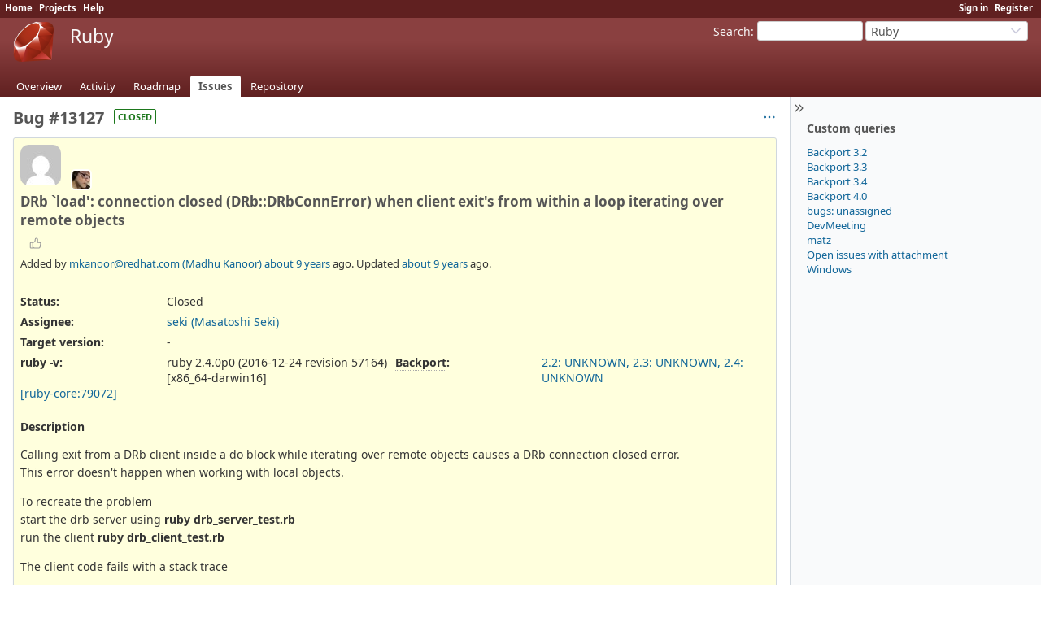

--- FILE ---
content_type: text/html; charset=utf-8
request_url: https://redmine.ruby-lang.org/issues/13127?tab=properties
body_size: 33720
content:
<!DOCTYPE html>
<html lang="en">
<head>
<meta charset="utf-8" />
<title>Bug #13127: DRb `load&#39;: connection closed (DRb::DRbConnError) when client exit&#39;s from within a loop iterating over remote objects - Ruby - Ruby Issue Tracking System</title>
<meta name="viewport" content="width=device-width, initial-scale=1">
<meta name="description" content="Redmine" />
<meta name="keywords" content="issue,bug,tracker" />
<meta name="robots" content="nofollow">
<meta name="csrf-param" content="authenticity_token" />
<meta name="csrf-token" content="IEcaPSTdAIH1b_ri7kb39xKLn6eNKHAziOvtPmVQwm2dGYAW2Yp7SRbrirbO-trSBM30Ot-F23LXNiy3B6NUPQ" />
<link rel="shortcut icon" type="image/x-icon" href="/assets/favicon-0e291875.ico" />
<link rel="stylesheet" href="/assets/jquery/jquery-ui-1.13.2-70e53573.css" media="all" />
<link rel="stylesheet" href="/assets/tribute-5.1.3-c23a7bf2.css" media="all" />
<link rel="stylesheet" href="/assets/themes/ruby-lang/application-8c23f675.css" media="all" />
<link rel="stylesheet" href="/assets/themes/ruby-lang/responsive-b823a392.css" media="all" />

<script type="importmap" data-turbo-track="reload">{
  "imports": {
    "@rails/request.js": "/assets/requestjs-64720317.js",
    "application": "/assets/application-20c5ac24.js",
    "@hotwired/stimulus": "/assets/stimulus.min-7ea3d58b.js",
    "@hotwired/stimulus-loading": "/assets/stimulus-loading-25917588.js",
    "turndown": "/assets/turndown-93630580.js",
    "controllers/api_key_copy_controller": "/assets/controllers/api_key_copy_controller-75f835b3.js",
    "controllers/application": "/assets/controllers/application-fab29967.js",
    "controllers": "/assets/controllers/index-dfefe98d.js",
    "controllers/list_autofill_controller": "/assets/controllers/list_autofill_controller-5f013171.js",
    "controllers/quote_reply_controller": "/assets/controllers/quote_reply_controller-3e6a21f7.js",
    "controllers/sticky_issue_header_controller": "/assets/controllers/sticky_issue_header_controller-18502bbe.js"
  }
}</script>
<link rel="modulepreload" href="/assets/requestjs-64720317.js">
<link rel="modulepreload" href="/assets/application-20c5ac24.js">
<link rel="modulepreload" href="/assets/stimulus.min-7ea3d58b.js">
<link rel="modulepreload" href="/assets/stimulus-loading-25917588.js">
<link rel="modulepreload" href="/assets/turndown-93630580.js">
<link rel="modulepreload" href="/assets/controllers/api_key_copy_controller-75f835b3.js">
<link rel="modulepreload" href="/assets/controllers/application-fab29967.js">
<link rel="modulepreload" href="/assets/controllers/index-dfefe98d.js">
<link rel="modulepreload" href="/assets/controllers/list_autofill_controller-5f013171.js">
<link rel="modulepreload" href="/assets/controllers/quote_reply_controller-3e6a21f7.js">
<link rel="modulepreload" href="/assets/controllers/sticky_issue_header_controller-18502bbe.js">
<script type="module">import "application"</script>
<script src="/assets/jquery-3.7.1-ui-1.13.3-3ca148b8.js"></script>
<script src="/assets/rails-ujs-3de06f48.js"></script>
<script src="/assets/tribute-5.1.3.min-6c16c47a.js"></script><script src="/assets/tablesort-5.2.1.min-c6968762.js"></script>
<script src="/assets/tablesort-5.2.1.number.min-8a47560b.js"></script><script src="/assets/application-legacy-d7c89bc3.js"></script>
<script src="/assets/responsive-aa0cdb6f.js"></script>
<script>
//<![CDATA[
$(window).on('load', function(){ warnLeavingUnsaved('The current page contains unsaved text that will be lost if you leave this page.'); });
//]]>
</script>

<script>
//<![CDATA[
rm = window.rm || {};rm.I18n = rm.I18n || {};rm.I18n = Object.freeze({buttonCopy: 'Copy'});
//]]>
</script>
<script>
//<![CDATA[
rm = window.rm || {};rm.AutoComplete = rm.AutoComplete || {};rm.AutoComplete.dataSources = JSON.parse('{"issues":"/issues/auto_complete?project_id=ruby-master\u0026q=","wiki_pages":"/wiki_pages/auto_complete?project_id=ruby-master\u0026q="}');
//]]>
</script>
<link rel="stylesheet" href="/assets/plugin_assets/redmine_bugs_ruby_lang/mailing_list_integration-42c26792.css" media="screen" /> 
<!-- page specific tags -->
    <link rel="alternate" type="application/atom+xml" title="Ruby - Bug #13127: DRb `load&#39;: connection closed (DRb::DRbConnError) when client exit&#39;s from within a loop iterating over remote objects" href="https://redmine.ruby-lang.org/issues/13127.atom" />
<script src="/assets/context_menu-78dc3795.js"></script><link rel="stylesheet" href="/assets/context_menu-a52e1524.css" media="screen" />  <link rel="stylesheet" href="/assets/plugin_assets/redmineup_tags/redmine_tags-363e1189.css" media="screen" />
  <script src="/assets/plugin_assets/redmineup_tags/redmine_tags-b5ea2bad.js"></script>
  <script src="/assets/plugin_assets/redmineup/select2-38d92c05.js"></script><link rel="stylesheet" href="/assets/plugin_assets/redmineup/select2-079a671f.css" media="screen" /><script src="/assets/plugin_assets/redmineup/select2_helpers-cd046373.js"></script>
</head>
<body class="theme-Ruby-lang project-ruby-master has-main-menu controller-issues action-show avatars-on" data-text-formatting="common_mark">

<div id="wrapper">

<div class="flyout-menu js-flyout-menu">

        <div class="flyout-menu__search">
            <form action="/projects/ruby-master/search" accept-charset="UTF-8" name="form-4259225d" method="get">
            <input type="hidden" name="issues" value="1" autocomplete="off" />
            <label class="search-magnifier search-magnifier--flyout" for="flyout-search"><svg class="s18 icon-svg" aria-hidden="true"><use href="/assets/icons-64cb2f36.svg#icon--search"></use></svg><span class="icon-label hidden">Search</span></label>
            <input type="text" name="q" id="flyout-search" class="small js-search-input" placeholder="Search" />
</form>        </div>


        <h3>Project</h3>
        <span class="js-project-menu"></span>

    <h3>General</h3>
    <span class="js-general-menu"></span>

    <span class="js-sidebar flyout-menu__sidebar"></span>

    <h3>Profile</h3>
    <span class="js-profile-menu"></span>

</div>


<div id="top-menu">
    <div id="account">
        <ul><li><a class="login" href="/login">Sign in</a></li><li><a class="register" href="/account/register">Register</a></li></ul>    </div>
    
    <ul><li><a class="home" href="/">Home</a></li><li><a class="projects" href="/projects">Projects</a></li><li><a target="_blank" rel="noopener" class="help" href="https://www.redmine.org/guide">Help</a></li></ul></div>

<div id="header">

    <a href="#" class="mobile-toggle-button js-flyout-menu-toggle-button"></a>

    <div id="quick-search">
        <form action="/projects/ruby-master/search" accept-charset="UTF-8" name="form-41201b0a" method="get">
        <input type="hidden" name="scope" autocomplete="off" />
        <input type="hidden" name="issues" value="1" autocomplete="off" />
        <label for='q'>
          <a accesskey="4" href="/projects/ruby-master/search">Search</a>:
        </label>
        <input type="text" name="q" id="q" size="20" class="small" accesskey="f" data-auto-complete="true" />
</form>        <div id="project-jump" class="drdn"><span class="drdn-trigger">Ruby</span><div class="drdn-content"><div class="quick-search"><svg class="s18 icon-svg" aria-hidden="true"><use href="/assets/icons-64cb2f36.svg#icon--search"></use></svg><input type="text" name="q" id="projects-quick-search" value="" class="autocomplete" data-automcomplete-url="/projects/autocomplete.js?jump=issues" autocomplete="off" /></div><div class="drdn-items projects selection"></div><div class="drdn-items all-projects selection"><a href="/projects?jump=issues">All Projects</a></div></div></div>
    </div>

    <h1><span class="current-project">Ruby</span></h1>

    <div id="main-menu" class="tabs">
        <ul><li><a class="overview" href="/projects/ruby-master">Overview</a></li><li><a class="activity" href="/projects/ruby-master/activity">Activity</a></li><li><a class="roadmap" href="/projects/ruby-master/roadmap">Roadmap</a></li><li><a class="issues selected" href="/projects/ruby-master/issues">Issues</a></li><li><a class="repository" href="/projects/ruby-master/repository">Repository</a></li></ul>
        <div class="tabs-buttons" style="display:none;">
            <button class="tab-left icon-only" onclick="moveTabLeft(this); return false;">
              <svg class="s18 icon-svg icon-rtl" aria-hidden="true"><use href="/assets/icons-64cb2f36.svg#icon--angle-left"></use></svg>
            </button>
            <button class="tab-right icon-only" onclick="moveTabRight(this); return false;">
              <svg class="s18 icon-svg icon-rtl" aria-hidden="true"><use href="/assets/icons-64cb2f36.svg#icon--angle-right"></use></svg>
            </button>
        </div>
    </div>
</div>

<div id="main" class="collapsiblesidebar">
  <script>
//<![CDATA[
$('#main.collapsiblesidebar').collapsibleSidebar();
//]]>
</script>
    <div id="sidebar">
          <div id="sidebar-switch-panel" style="visibility: hidden;">
            <a id="sidebar-switch-button" class="" href="#">
              <svg class="s20 icon-svg icon-rtl" aria-hidden="true"><use href="/assets/icons-64cb2f36.svg#icon--chevrons-right"></use></svg></a>
          </div>
          <script>
//<![CDATA[
$('#sidebar-switch-panel').css('visibility', 'visible');
//]]>
</script>
        <div id="sidebar-wrapper">
            


<h3>Custom queries</h3>
<ul class="queries"><li><a class="query" data-disable-with="Backport 3.2" href="/projects/ruby-master/issues?query_id=293">Backport 3.2</a></li>
<li><a class="query" data-disable-with="Backport 3.3" href="/projects/ruby-master/issues?query_id=300">Backport 3.3</a></li>
<li><a class="query" title="" data-disable-with="Backport 3.4" href="/projects/ruby-master/issues?query_id=336">Backport 3.4</a></li>
<li><a class="query" title="" data-disable-with="Backport 4.0" href="/projects/ruby-master/issues?query_id=379">Backport 4.0</a></li>
<li><a class="query" data-disable-with="bugs: unassigned" href="/projects/ruby-master/issues?query_id=75">bugs: unassigned</a></li>
<li><a class="query" data-disable-with="DevMeeting" href="/projects/ruby-master/issues?query_id=156">DevMeeting</a></li>
<li><a class="query" data-disable-with="matz" href="/projects/ruby-master/issues?query_id=72">matz</a></li>
<li><a class="query" data-disable-with="Open issues with attachment" href="/projects/ruby-master/issues?query_id=160">Open issues with attachment</a></li>
<li><a class="query" title="" data-disable-with="Windows" href="/projects/ruby-master/issues?query_id=335">Windows</a></li></ul>





          
        </div>
    </div>

    <div id="content">
        
        <div class="contextual">




<span class="drdn"><span class="drdn-trigger"><span class="icon-only icon-actions" title="Actions"><svg class="s18 icon-svg" aria-hidden="true"><use href="/assets/icons-64cb2f36.svg#icon--3-bullets"></use></svg><span class="icon-label">Actions</span></span></span><div class="drdn-content"><div class="drdn-items">
  <a href="#" onclick="copyDataClipboardTextToClipboard(this);; return false;" class="icon icon-copy-link" data-clipboard-text="https://redmine.ruby-lang.org/issues/13127"><svg class="s18 icon-svg" aria-hidden="true"><use href="/assets/icons-64cb2f36.svg#icon--copy-link"></use></svg><span class="icon-label">Copy link</span></a>
  
</div></div></span></div>


<h2 class="inline-block">Bug #13127</h2><span class="badge badge-status-closed">closed</span>

<div class="issue tracker-1 status-5 priority-4 priority-default closed details">

  <div class="avatar-with-child">
    <img alt="" title="Author: mkanoor@redhat.com (Madhu Kanoor)" class="gravatar avatar" srcset="https://www.gravatar.com/avatar/9e4f1b268b2b00d90d526a603e19423efdd19cb3878d43d86ea5e5eceb1b2b9d?rating=PG&amp;size=100&amp;default=mm 2x" src="https://www.gravatar.com/avatar/9e4f1b268b2b00d90d526a603e19423efdd19cb3878d43d86ea5e5eceb1b2b9d?rating=PG&amp;size=50&amp;default=mm" />
    <img alt="" title="Assignee: seki (Masatoshi Seki)" class="gravatar avatar avatar-child" srcset="https://www.gravatar.com/avatar/f82441703b7813b2e50ffa8540a508b321487df945850816bcf02eab51f4a7fc?rating=PG&amp;size=44&amp;default=mm 2x" src="https://www.gravatar.com/avatar/f82441703b7813b2e50ffa8540a508b321487df945850816bcf02eab51f4a7fc?rating=PG&amp;size=22&amp;default=mm" />
  </div>

<div data-controller="sticky-issue-header">
  <div class="subject" data-sticky-issue-header-target="original">
    <div><h3>DRb `load&#39;: connection closed (DRb::DRbConnError) when client exit&#39;s from within a loop iterating over remote objects</h3></div>
  </div>
  <div id="sticky-issue-header" data-sticky-issue-header-target="stickyHeader" class="issue">
    <span class="issue-heading">Bug #13127:</span>
    <span class="subject">DRb `load&#39;: connection closed (DRb::DRbConnError) when client exit&#39;s from within a loop iterating over remote objects</span>
  </div>
</div>

<div class="reaction">
  <span class="reaction-button-wrapper" data-reaction-button-id="reaction_issue_13127"><span class="icon reaction-button readonly"><svg class="s18 icon-svg" aria-hidden="true"><use href="/assets/icons-64cb2f36.svg#icon--thumb-up"></use></svg></span></span>
</div>
        <p class="author">
        Added by <a class="user active" href="/users/11772">mkanoor@redhat.com (Madhu Kanoor)</a> <a title="01/13/2017 06:04 PM" href="/projects/ruby-master/activity?from=2017-01-13">about 9 years</a> ago.
        Updated <a title="01/26/2017 05:41 PM" href="/projects/ruby-master/activity?from=2017-01-26">about 9 years</a> ago.
        </p>

<div class="attributes">
<div class="splitcontent"><div class="splitcontentleft"><div class="status attribute"><div class="label">Status:</div><div class="value">Closed</div></div><div class="assigned-to attribute"><div class="label">Assignee:</div><div class="value"><a class="user active" href="/users/254">seki (Masatoshi Seki)</a></div></div><div class="fixed-version attribute"><div class="label">Target version:</div><div class="value">-</div></div></div><div class="splitcontentleft"></div></div>
<div class="splitcontent"><div class="splitcontentleft"><div class="string_cf cf_4 attribute"><div class="label"><span>ruby -v</span>:</div><div class="value">ruby 2.4.0p0 (2016-12-24 revision 57164) [x86_64-darwin16]</div></div></div><div class="splitcontentleft"><div class="string_cf cf_5 attribute"><div class="label"><span title="The advanced field for Branch maintainers.
The comma-separated list of version and status which matches /\A(?&lt;branch&gt;\d\.\d(\.0)?: (UNKNOWN|REQUIRED|DONE|DONTNEED|WONTFIX))(, \g&lt;branch&gt;)*\z/" class="field-description">Backport</span>:</div><div class="value"><a href="https://github.com/ruby/ruby/wiki/How-To-Request-Backport" class="external">2.2: UNKNOWN, 2.3: UNKNOWN, 2.4: UNKNOWN</a></div></div></div></div>
<a href="https://blade.ruby-lang.org/ruby-core/79072">[ruby-core:79072]</a> 
</div>

<hr />
<div class="description" data-controller="quote-reply">
  <div class="contextual">
  
  </div>

  <p><strong>Description</strong></p>
  <div id="issue_description_wiki" class="wiki" data-quote-reply-target="content">
  <p>Calling exit from a DRb client inside a do block while iterating over remote objects causes a DRb connection closed error.<br>
This error doesn't happen when working with local objects.</p>
<p>To recreate the problem<br>
start the drb server  using <strong>ruby drb_server_test.rb</strong><br>
run the client <strong>ruby drb_client_test.rb</strong></p>
<p>The client code fails with a stack trace</p>
  </div>
</div>
  <hr />
  <p><strong>Files</strong></p>
  <div class="attachments">
<div class="contextual">
  
  <a title="Download all files" class="icon-only icon-download " href="/attachments/issues/13127/download"><svg class="s18 icon-svg" aria-hidden="true"><use href="/assets/icons-64cb2f36.svg#icon--download"></use></svg><span class="icon-label">Download all files</span></a>
</div>
<table>
<tr>
  <td>
    <a class="icon icon-attachment " href="/attachments/6334"><svg class="s18 icon-svg" aria-hidden="true"><use href="/assets/icons-64cb2f36.svg#icon--attachment"></use></svg><span class="icon-label">drb_server_test.rb</span></a>    <span class="size">(282 Bytes)</span>
    <a class="icon-only icon-download " title="Download" href="/attachments/download/6334/drb_server_test.rb"><svg class="s18 icon-svg" aria-hidden="true"><use href="/assets/icons-64cb2f36.svg#icon--download"></use></svg><span class="icon-label">drb_server_test.rb</span></a>  </td>
  <td>DRb server code</td>
  <td>
      <span class="author">mkanoor@redhat.com (Madhu Kanoor), 01/13/2017 06:01 PM</span>
  </td>
  <td>
  </td>
</tr>
<tr>
  <td>
    <a class="icon icon-attachment " href="/attachments/6335"><svg class="s18 icon-svg" aria-hidden="true"><use href="/assets/icons-64cb2f36.svg#icon--attachment"></use></svg><span class="icon-label">drb_client_test.rb</span></a>    <span class="size">(206 Bytes)</span>
    <a class="icon-only icon-download " title="Download" href="/attachments/download/6335/drb_client_test.rb"><svg class="s18 icon-svg" aria-hidden="true"><use href="/assets/icons-64cb2f36.svg#icon--download"></use></svg><span class="icon-label">drb_client_test.rb</span></a>  </td>
  <td>DRb client code</td>
  <td>
      <span class="author">mkanoor@redhat.com (Madhu Kanoor), 01/13/2017 06:01 PM</span>
  </td>
  <td>
  </td>
</tr>
<tr>
  <td>
    <a class="icon icon-attachment " href="/attachments/6336"><svg class="s18 icon-svg" aria-hidden="true"><use href="/assets/icons-64cb2f36.svg#icon--attachment"></use></svg><span class="icon-label">output.txt</span></a>    <span class="size">(2.11 KB)</span>
    <a class="icon-only icon-download " title="Download" href="/attachments/download/6336/output.txt"><svg class="s18 icon-svg" aria-hidden="true"><use href="/assets/icons-64cb2f36.svg#icon--download"></use></svg><span class="icon-label">output.txt</span></a>  </td>
  <td>Stack trace</td>
  <td>
      <span class="author">mkanoor@redhat.com (Madhu Kanoor), 01/13/2017 06:47 PM</span>
  </td>
  <td>
  </td>
</tr>
</table>
</div>








</div>



<div id="history" class="journals">

<div class="tabs">
  <ul>
    <li><a id="tab-history" onclick="showIssueHistory(&quot;history&quot;, this.href); return false;" href="/issues/13127?tab=history">History</a></li>
    <li><a id="tab-notes" onclick="showIssueHistory(&quot;notes&quot;, this.href); return false;" href="/issues/13127?tab=notes">Notes</a></li>
    <li><a id="tab-properties" class="selected" onclick="showIssueHistory(&quot;properties&quot;, this.href); return false;" href="/issues/13127?tab=properties">Property changes</a></li>
  </ul>
  <div class="tabs-buttons" style="display:none;">
    <button class="tab-left icon-only" type="button" onclick="moveTabLeft(this);">
      <svg class="s18 icon-svg icon-rtl" aria-hidden="true"><use href="/assets/icons-64cb2f36.svg#icon--angle-left"></use></svg>
    </button>
    <button class="tab-right icon-only" type="button" onclick="moveTabRight(this);">
      <svg class="s18 icon-svg icon-rtl" aria-hidden="true"><use href="/assets/icons-64cb2f36.svg#icon--angle-right"></use></svg>
    </button>
  </div>
</div>

  <div id="tab-content-history" style="display:none" class="tab-content">
  <div id="change-62482" class="journal has-details" data-controller="quote-reply">
    <div id="note-1" class="note">
      <h4 class="journal-header">
        <span class="journal-info">
          <img alt="" title="mkanoor@redhat.com (Madhu Kanoor)" class="gravatar avatar" srcset="https://www.gravatar.com/avatar/9e4f1b268b2b00d90d526a603e19423efdd19cb3878d43d86ea5e5eceb1b2b9d?rating=PG&amp;size=48&amp;default=mm 2x" src="https://www.gravatar.com/avatar/9e4f1b268b2b00d90d526a603e19423efdd19cb3878d43d86ea5e5eceb1b2b9d?rating=PG&amp;size=24&amp;default=mm" />
          Updated by <a class="user active" href="/users/11772">mkanoor@redhat.com (Madhu Kanoor)</a> <a title="01/13/2017 06:47 PM" href="/projects/ruby-master/activity?from=2017-01-13">about 9 years</a> ago
          <span id="journal-62482-private_notes" class=""></span>
          
        </span>
        <span class="journal-meta">
          <span class="journal-actions">
            <span class="reaction-button-wrapper" data-reaction-button-id="reaction_journal_62482"><span class="icon reaction-button readonly"><svg class="s18 icon-svg" aria-hidden="true"><use href="/assets/icons-64cb2f36.svg#icon--thumb-up"></use></svg></span></span><span class="drdn"><span class="drdn-trigger"><span class="icon-only icon-actions" title="Actions"><svg class="s18 icon-svg" aria-hidden="true"><use href="/assets/icons-64cb2f36.svg#icon--3-bullets"></use></svg><span class="icon-label">Actions</span></span></span><div class="drdn-content"><div class="drdn-items"><a href="#" onclick="copyDataClipboardTextToClipboard(this);; return false;" class="icon icon-copy-link" data-clipboard-text="https://redmine.ruby-lang.org/issues/13127#note-1"><svg class="s18 icon-svg" aria-hidden="true"><use href="/assets/icons-64cb2f36.svg#icon--copy-link"></use></svg><span class="icon-label">Copy link</span></a></div></div></span>
          </span>
          <a href="#note-1" class="journal-link">#1</a>
            <a class="journal-link" style="padding-right: 0.5em" href="https://blade.ruby-lang.org/ruby-core/79073">[ruby-core:79073]</a>
        </span>
      </h4>
      <div class="journal-content">
          <ul class="journal-details">
              <li><strong>File</strong> <a href="/attachments/6336">output.txt</a> <a class="icon-only icon-download" title="Download" href="/attachments/download/6336/output.txt"><svg class="s18 icon-svg" aria-hidden="true"><use href="/assets/icons-64cb2f36.svg#icon--download"></use></svg><span class="icon-label">output.txt</span></a> added</li>
          </ul>
        
      </div>
    </div>
  </div>
  
  <div id="change-62483" class="journal has-details" data-controller="quote-reply">
    <div id="note-2" class="note">
      <h4 class="journal-header">
        <span class="journal-info">
          <img alt="" title="mkanoor@redhat.com (Madhu Kanoor)" class="gravatar avatar" srcset="https://www.gravatar.com/avatar/9e4f1b268b2b00d90d526a603e19423efdd19cb3878d43d86ea5e5eceb1b2b9d?rating=PG&amp;size=48&amp;default=mm 2x" src="https://www.gravatar.com/avatar/9e4f1b268b2b00d90d526a603e19423efdd19cb3878d43d86ea5e5eceb1b2b9d?rating=PG&amp;size=24&amp;default=mm" />
          Updated by <a class="user active" href="/users/11772">mkanoor@redhat.com (Madhu Kanoor)</a> <a title="01/13/2017 07:48 PM" href="/projects/ruby-master/activity?from=2017-01-13">about 9 years</a> ago
          <span id="journal-62483-private_notes" class=""></span>
          
        </span>
        <span class="journal-meta">
          <span class="journal-actions">
            <span class="reaction-button-wrapper" data-reaction-button-id="reaction_journal_62483"><span class="icon reaction-button readonly"><svg class="s18 icon-svg" aria-hidden="true"><use href="/assets/icons-64cb2f36.svg#icon--thumb-up"></use></svg></span></span><span class="drdn"><span class="drdn-trigger"><span class="icon-only icon-actions" title="Actions"><svg class="s18 icon-svg" aria-hidden="true"><use href="/assets/icons-64cb2f36.svg#icon--3-bullets"></use></svg><span class="icon-label">Actions</span></span></span><div class="drdn-content"><div class="drdn-items"><a href="#" onclick="copyDataClipboardTextToClipboard(this);; return false;" class="icon icon-copy-link" data-clipboard-text="https://redmine.ruby-lang.org/issues/13127#note-2"><svg class="s18 icon-svg" aria-hidden="true"><use href="/assets/icons-64cb2f36.svg#icon--copy-link"></use></svg><span class="icon-label">Copy link</span></a></div></div></span>
          </span>
          <a href="#note-2" class="journal-link">#2</a>
            <a class="journal-link" style="padding-right: 0.5em" href="https://blade.ruby-lang.org/ruby-core/79074">[ruby-core:79074]</a>
        </span>
      </h4>
      <div class="journal-content">
          <ul class="journal-details">
              <li><strong>Subject</strong> changed from <i>DRb `load&#39;: connection closed (DRb::DRbConnError) when client exists from within a loop iterating over remote objects</i> to <i>DRb `load&#39;: connection closed (DRb::DRbConnError) when client exit&#39;s from within a loop iterating over remote objects</i></li>
          </ul>
        
      </div>
    </div>
  </div>
  
  <div id="change-62579" class="journal has-details" data-controller="quote-reply">
    <div id="note-3" class="note">
      <h4 class="journal-header">
        <span class="journal-info">
          <img alt="" title="shyouhei (Shyouhei Urabe)" class="gravatar avatar" srcset="https://www.gravatar.com/avatar/265e8f6020a2ef6d9aafe01f71e57161e67145bef0b0894974ebbd13fb1d3040?rating=PG&amp;size=48&amp;default=mm 2x" src="https://www.gravatar.com/avatar/265e8f6020a2ef6d9aafe01f71e57161e67145bef0b0894974ebbd13fb1d3040?rating=PG&amp;size=24&amp;default=mm" />
          Updated by <a class="user active" href="/users/10">shyouhei (Shyouhei Urabe)</a> <a title="01/19/2017 09:35 AM" href="/projects/ruby-master/activity?from=2017-01-19">about 9 years</a> ago
          <span id="journal-62579-private_notes" class=""></span>
          
        </span>
        <span class="journal-meta">
          <span class="journal-actions">
            <span class="reaction-button-wrapper" data-reaction-button-id="reaction_journal_62579"><span class="icon reaction-button readonly"><svg class="s18 icon-svg" aria-hidden="true"><use href="/assets/icons-64cb2f36.svg#icon--thumb-up"></use></svg></span></span><span class="drdn"><span class="drdn-trigger"><span class="icon-only icon-actions" title="Actions"><svg class="s18 icon-svg" aria-hidden="true"><use href="/assets/icons-64cb2f36.svg#icon--3-bullets"></use></svg><span class="icon-label">Actions</span></span></span><div class="drdn-content"><div class="drdn-items"><a href="#" onclick="copyDataClipboardTextToClipboard(this);; return false;" class="icon icon-copy-link" data-clipboard-text="https://redmine.ruby-lang.org/issues/13127#note-3"><svg class="s18 icon-svg" aria-hidden="true"><use href="/assets/icons-64cb2f36.svg#icon--copy-link"></use></svg><span class="icon-label">Copy link</span></a></div></div></span>
          </span>
          <a href="#note-3" class="journal-link">#3</a>
            <a class="journal-link" style="padding-right: 0.5em" href="https://blade.ruby-lang.org/ruby-core/79162">[ruby-core:79162]</a>
        </span>
      </h4>
      <div class="journal-content">
          <ul class="journal-details">
              <li><strong>Status</strong> changed from <i>Open</i> to <i>Assigned</i></li>
              <li><strong>Assignee</strong> set to <i>seki (Masatoshi Seki)</i></li>
          </ul>
        
      </div>
    </div>
  </div>
  
  <div id="change-62634" class="journal has-notes has-details" data-controller="quote-reply">
    <div id="note-4" class="note">
      <h4 class="journal-header">
        <span class="journal-info">
          <img alt="" title="seki (Masatoshi Seki)" class="gravatar avatar" srcset="https://www.gravatar.com/avatar/f82441703b7813b2e50ffa8540a508b321487df945850816bcf02eab51f4a7fc?rating=PG&amp;size=48&amp;default=mm 2x" src="https://www.gravatar.com/avatar/f82441703b7813b2e50ffa8540a508b321487df945850816bcf02eab51f4a7fc?rating=PG&amp;size=24&amp;default=mm" />
          Updated by <a class="user active" href="/users/254">seki (Masatoshi Seki)</a> <a title="01/22/2017 03:19 AM" href="/projects/ruby-master/activity?from=2017-01-22">about 9 years</a> ago
          <span id="journal-62634-private_notes" class=""></span>
          
        </span>
        <span class="journal-meta">
          <span class="journal-actions">
            <span class="reaction-button-wrapper" data-reaction-button-id="reaction_journal_62634"><span class="icon reaction-button readonly"><svg class="s18 icon-svg" aria-hidden="true"><use href="/assets/icons-64cb2f36.svg#icon--thumb-up"></use></svg></span></span><span class="drdn"><span class="drdn-trigger"><span class="icon-only icon-actions" title="Actions"><svg class="s18 icon-svg" aria-hidden="true"><use href="/assets/icons-64cb2f36.svg#icon--3-bullets"></use></svg><span class="icon-label">Actions</span></span></span><div class="drdn-content"><div class="drdn-items"><a href="#" onclick="copyDataClipboardTextToClipboard(this);; return false;" class="icon icon-copy-link" data-clipboard-text="https://redmine.ruby-lang.org/issues/13127#note-4"><svg class="s18 icon-svg" aria-hidden="true"><use href="/assets/icons-64cb2f36.svg#icon--copy-link"></use></svg><span class="icon-label">Copy link</span></a></div></div></span>
          </span>
          <a href="#note-4" class="journal-link">#4</a>
            <a class="journal-link" style="padding-right: 0.5em" href="https://blade.ruby-lang.org/ruby-core/79214">[ruby-core:79214]</a>
        </span>
      </h4>
      <div class="journal-content">
          <ul class="journal-details">
              <li><strong>Status</strong> changed from <i>Assigned</i> to <i>Closed</i></li>
          </ul>
        <div id="journal-62634-notes" class="wiki journal-note" data-quote-reply-target="content"><p>what's happen?</p>
<pre><code> # S: drb_server_test.rb
 # C: drb_client_test.rb

 # (1) C send :each_with_index, &amp;block to my_array in S.
remote_object.each_with_index
 # (2) S send :yield to &amp;block in C.
                              do |obj, index| 
  puts "#{obj.name}"
  if index &gt; 5
    exit (1) 
    # exit() then failed (2), and generate backtrace.
  end
end
</code></pre>
<p>Can you use Kernel.exit! instead of exit ?</p></div>
      </div>
    </div>
  </div>
  
  <div id="change-62690" class="journal has-notes" data-controller="quote-reply">
    <div id="note-5" class="note">
      <h4 class="journal-header">
        <span class="journal-info">
          <img alt="" title="mkanoor@redhat.com (Madhu Kanoor)" class="gravatar avatar" srcset="https://www.gravatar.com/avatar/9e4f1b268b2b00d90d526a603e19423efdd19cb3878d43d86ea5e5eceb1b2b9d?rating=PG&amp;size=48&amp;default=mm 2x" src="https://www.gravatar.com/avatar/9e4f1b268b2b00d90d526a603e19423efdd19cb3878d43d86ea5e5eceb1b2b9d?rating=PG&amp;size=24&amp;default=mm" />
          Updated by <a class="user active" href="/users/11772">mkanoor@redhat.com (Madhu Kanoor)</a> <a title="01/26/2017 05:41 PM" href="/projects/ruby-master/activity?from=2017-01-26">about 9 years</a> ago
          <span id="journal-62690-private_notes" class=""></span>
          
        </span>
        <span class="journal-meta">
          <span class="journal-actions">
            <span class="reaction-button-wrapper" data-reaction-button-id="reaction_journal_62690"><span class="icon reaction-button readonly"><svg class="s18 icon-svg" aria-hidden="true"><use href="/assets/icons-64cb2f36.svg#icon--thumb-up"></use></svg></span></span><span class="drdn"><span class="drdn-trigger"><span class="icon-only icon-actions" title="Actions"><svg class="s18 icon-svg" aria-hidden="true"><use href="/assets/icons-64cb2f36.svg#icon--3-bullets"></use></svg><span class="icon-label">Actions</span></span></span><div class="drdn-content"><div class="drdn-items"><a href="#" onclick="copyDataClipboardTextToClipboard(this);; return false;" class="icon icon-copy-link" data-clipboard-text="https://redmine.ruby-lang.org/issues/13127#note-5"><svg class="s18 icon-svg" aria-hidden="true"><use href="/assets/icons-64cb2f36.svg#icon--copy-link"></use></svg><span class="icon-label">Copy link</span></a></div></div></span>
          </span>
          <a href="#note-5" class="journal-link">#5</a>
            <a class="journal-link" style="padding-right: 0.5em" href="https://blade.ruby-lang.org/ruby-core/79273">[ruby-core:79273]</a>
        </span>
      </h4>
      <div class="journal-content">
        <div id="journal-62690-notes" class="wiki journal-note" data-quote-reply-target="content"><p>The Kernel.exit! works.<br>
But why does the problem happen with the exit called? Isn't that a bug.</p></div>
      </div>
    </div>
  </div>
  

</div>
  
  

<script>
//<![CDATA[
showIssueHistory("properties", this.href)
//]]>
</script>

</div>

<div style="clear: both;"></div>
<div class="contextual">




<span class="drdn"><span class="drdn-trigger"><span class="icon-only icon-actions" title="Actions"><svg class="s18 icon-svg" aria-hidden="true"><use href="/assets/icons-64cb2f36.svg#icon--3-bullets"></use></svg><span class="icon-label">Actions</span></span></span><div class="drdn-content"><div class="drdn-items">
  <a href="#" onclick="copyDataClipboardTextToClipboard(this);; return false;" class="icon icon-copy-link" data-clipboard-text="https://redmine.ruby-lang.org/issues/13127"><svg class="s18 icon-svg" aria-hidden="true"><use href="/assets/icons-64cb2f36.svg#icon--copy-link"></use></svg><span class="icon-label">Copy link</span></a>
  
</div></div></span></div>


<div style="clear: both;"></div>


<p class="other-formats hide-when-print">Also available in:  <span><a class="pdf" rel="nofollow" href="/issues/13127.pdf">PDF</a></span>
  <span><a class="atom" rel="nofollow" href="/issues/13127.atom">Atom</a></span>
</p>





        
        <div style="clear:both;"></div>
    </div>
</div>
<div id="footer">
    Powered by <a target="_blank" rel="noopener" href="https://www.redmine.org/">Redmine</a> &copy; 2006-2026 Jean-Philippe Lang
</div>

<div id="ajax-indicator" style="display:none;">
  <span class="icon">
    <svg class="s18 icon-svg svg-loader" aria-hidden="true"><use href="/assets/icons-64cb2f36.svg#icon--loader"></use></svg><span class="icon-label">Loading...</span>
  </span>
</div>
<div id="ajax-modal" style="display:none;"></div>
<div id="icon-copy-source" style="display: none;"><svg class="s18 icon-svg" aria-hidden="true"><use href="/assets/icons-64cb2f36.svg#icon--"></use></svg></div>

</div>
<script>
//<![CDATA[
setSelect2Filter('issue_tags', {"url":"/auto_completes/redmine_tags"});
//]]>
</script>

</body>
</html>


--- FILE ---
content_type: text/css
request_url: https://redmine.ruby-lang.org/assets/application-176cc985.css
body_size: 86671
content:
/**
 * Redmine - project management software
 * Copyright (C) 2006-  Jean-Philippe Lang
 * This code is released under the GNU General Public License.
 */

@font-face {
  font-family: "Noto Sans";
  src: url("/assets/NotoSans-Regular-ff41eb73.woff2") format("woff2");
  font-weight: 400;
  font-style: normal;
  font-display: swap;
}

@font-face {
  font-family: "Noto Sans";
  src: url("/assets/NotoSans-Bold-8f58b84b.woff2") format("woff2");
  font-weight: 700;
  font-style: normal;
  font-display: swap;
}

@font-face {
  font-family: "Noto Sans";
  src: url("/assets/NotoSans-Italic-10a937be.woff2") format("woff2");
  font-weight: 400;
  font-style: italic;
  font-display: swap;
}

@font-face {
  font-family: "Noto Sans";
  src: url("/assets/NotoSans-BoldItalic-51a237b2.woff2") format("woff2");
  font-weight: 700;
  font-style: italic;
  font-display: swap;
}

:root {
  --fonts-main: "Noto Sans", sans-serif;
}

html, body { min-height: 100vh; }
html {overflow-y:scroll;}
body { font-family: var(--fonts-main); font-size: 0.875rem; color:#333; margin: 0; padding: 0; min-width: 900px; }

h1, h2, h3, h4, h5, h6 {font-family: var(--fonts-main);padding: 2px 10px 1px 0px;margin: 0 0 10px 0;}
#content h1, h2, h3, h4, h5, h6 {color: #555;}
h2 {font-size: 1.25rem;}
h3 {font-size: 1.0625rem;}
h4 {font-size: 0.875rem; border-bottom: 1px solid #ccc; font-weight:normal;}
pre, code {font-family: Consolas, Menlo, "Liberation Mono", Courier, monospace;}
.wiki h1 {font-size: 1.6em;}
.wiki h2 {font-size: 1.4em;}
.wiki h3 {font-size: 1.2em;}
.wiki h4 {font-size: 1.1em; border: none; font-weight: bold;}
.wiki h5 {font-size: 1em;}
.wiki h6 {font-size: 1em; color: #8e8e8e;}

/***** Layout *****/
#wrapper {
  min-height: inherit;
  background: white;
  overflow: hidden;
  display: flex;
  flex-direction: column;
}

#top-menu {background: #3E5B76; color: #fff; font-size: 0.8em; padding: 2px 10px 2px 12px;}
#top-menu ul {margin: 0;  padding: 0;}
#top-menu li {
  float:left;
  list-style-type:none;
  margin: 0px 0px 0px 0px;
  padding: 0px 0px 0px 0px;
  white-space:nowrap;
}
#top-menu a {color: #fff; margin-right: 8px; font-weight: bold;}
#top-menu #loggedas { float: right; margin-right: 0.5em; color: #fff; }

#account {float:right;}

#header {
  min-height: 8.7ex;
  margin: 0;
  background: linear-gradient(180deg, #628DB6 30%, #356D92);
  color: #f8f8f8;
  padding: 4px 16px 20px 16px;
  position: relative;
}
#header a {color:#f8f8f8;}
#header h1 { overflow: hidden; text-overflow: ellipsis; white-space: nowrap; font-size: 1.4375rem; font-weight: normal;}
#header h1 .breadcrumbs { display:block; font-size: 0.8rem; font-weight: normal; line-height: 100%;}

#quick-search {float:right;}
#quick-search #q {width:130px; height:24px; box-sizing:border-box; vertical-align:middle; border:1px solid #ccc; border-radius:3px;}
#quick-search form {float:left; margin-right:3px;}
#quick-search form input {margin-top:0; margin-bottom:0;}
#quick-search form label {vertical-align:middle;}
#quick-search #project-jump {float:left;}

#main-menu {position: absolute;  bottom: 0px;  left: 10px; margin-right: -500px; width: 100%;}
#main-menu ul {margin: 0;  padding: 0; width: 100%; white-space: nowrap;}
#main-menu li {
  float:none;
  list-style-type:none;
  margin: 0px 2px 0px 0px;
  padding: 0px 0px 0px 0px;
  white-space:nowrap;
  display:inline-block;
}
#main-menu li a {
  display: block;
  color: #fff;
  text-decoration: none;
  font-size: 93%;
  margin: 0;
  padding: 4px 10px 4px 10px;
  border-top-left-radius: 3px;
  border-top-right-radius: 3px;
}
#main-menu li a:hover {background: #759FCF; color: #fff; }
#main-menu li:hover ul.menu-children, #main-menu li ul.menu-children.visible {display: block;}
#main-menu li a.selected, #main-menu li a.selected:hover {background: #fff; color: #555; font-weight: bold;}
#main-menu li a.new-object {background-color: #759FCF; }

#main-menu .menu-children {
  display: none;
  position:absolute;
  width: inherit;
  z-index:45;
  background-color:#fff;
  border-right: 1px solid #759FCF;
  border-bottom: 1px solid #759FCF;
  border-left: 1px solid #759FCF;
}
#main-menu .menu-children li {float:left; clear:both; width:100%;}
#main-menu .menu-children li a {color: #555; background-color:#fff; font-weight:normal; border-radius: 0;}
#main-menu .menu-children li a:hover {color: #fff; background-color: #759FCF;}

#main-menu .tabs-buttons {
  inset-inline-end: 6px;
  background-color: transparent;
  border-bottom-color: transparent;
}

#admin-menu ul {margin: 0;  padding: 0;}
#admin-menu li {margin: 0;  padding: 0 0 6px 0; list-style-type:none;}

#main {flex-grow: 2; display: flex; flex-direction: row-reverse;}

#sidebar{ font-size: 0.8125rem; flex-shrink: 0; padding-left: 20px; padding-right: 8px; background: #f9fafb; border-left: 1px solid #d0d7de}
@media screen and (min-width: 0px) and (max-width: 1089px) {#sidebar{width: 22%;}}
@media screen and (min-width: 1090px) and (max-width: 1279px) {#sidebar{width: 240px;}}
@media screen and (min-width: 1280px) and (max-width: 1599px) {#sidebar{width: 280px;}}
@media screen and (min-width: 1600px) and (max-width: 1919px) {#sidebar{width: 320px;}}
@media screen and (min-width: 1920px) and (max-width: 2559px) {#sidebar{width: 360px;}}
@media screen and (min-width: 2560px) {#sidebar{width: 380px;}}
#sidebar h3{ font-size: 0.875rem; margin-top: 14px; color: #555; }
#sidebar h3:first-child{ margin-top: 0; }
#sidebar hr{ width: 100%; margin: 0 auto; height: 1px; background: #ccc; border: 0; }
#sidebar .contextual { margin-right: 1em; }
#sidebar ul, ul.flat {margin: 0;  padding: 0;}
#sidebar ul li, ul.flat li {list-style-type:none;margin: 0px 2px 0px 0px; padding: 0px 0px 0px 0px;}
#sidebar div.wiki ul {margin:inherit; padding-left:40px;}
#sidebar div.wiki ul li {list-style-type:inherit;}
#sidebar a.icon-only svg {opacity: 0.2; margin-left: 5px;}
#sidebar a.icon-only:hover svg {opacity: 1;}
#sidebar span.icon-warning {margin-left: 5px;}
#sidebar li input[type=checkbox] {height: 20px;}

#sidebar-switch-panel {
  margin-left: -20px;
  padding-right: 28px;
  width: 100%;
}

#sidebar-switch-button {
  display: block;
  padding: 3px 0;
  padding-right: 28px;
  width: 100%;
}

#sidebar-switch-button svg {
  stroke: #555;
}

#sidebar-switch-button:hover {
  background-color: #eeeeee;
}

#content { flex-grow: 1; background-color: #fff; margin: 0px; padding: 10px 16px 10px 16px; overflow-x: auto;}

#main.nosidebar #sidebar { display: none; }
#main.collapsedsidebar #sidebar { width: 0; padding-right: 0 }
#main.collapsedsidebar #sidebar-wrapper { display: none; }

#footer {clear: both; border-top: 1px solid #d0d7de; font-size: 0.9em; color: #aaa; padding: 5px; text-align:center; background:#fff;}

#login-form {margin:5em auto 2em auto; padding:20px; width:340px; border:1px solid #FDBF3B; background-color:#FFEBC1; border-radius:4px; box-sizing: border-box;}
#login-form label {display:block; margin-bottom:5px; font-weight:bold;}
#login-form label[for=autologin] {font-weight:normal;}
#login-form input {height: 29px;}
#login-form input[type=text], #login-form input[type=password], #login-form input[type=submit] {display: block; width: 100%;}
#login-form input[type=text], #login-form input[type=password] {margin-bottom: 15px;}
#login-form a.lost_password {float:inline-end; font-weight:normal;}
#login-form h3 {text-align: center;}

div.modal { border-radius:5px; background:#fff; z-index:50; padding:4px;}
div.modal h3.title {display:none;}
div.modal p.buttons {margin-bottom:0;}
div.modal .box p {margin: 0.3em 0;}

.clear:after{ content: "."; display: block; height: 0; clear: both; visibility: hidden; }

.mobile-show {display: none;}
.hidden {display: none;}
.inline-block {display: inline-block;}
.inline-flex {display: inline-flex;}
.decoration-red, a.decoration-red {color: #c22 !important;}

/***** Links *****/
a, a:link, a:visited{ color: #169; text-decoration: none; }
a:hover, a:active{ color: #c61a1a; text-decoration: underline;}
a img{ border: 0; }

a.issue.closed, a.issue.closed:link, a.issue.closed:visited { color: #999; text-decoration: line-through; }
a.project.closed, a.project.closed:link, a.project.closed:visited { color: #999; }
a.user.locked, a.user.locked:link, a.user.locked:visited {color: #999;}
a.user.user-mention {
  background-color: #DDEEFF;
  padding: 0.1em 0.1em;
  border-radius: 0.1em;
}

#sidebar a.selected {line-height:1.7em; padding:1px 3px 2px 2px; margin-left:-2px; background-color:#9DB9D5; color:#fff; border-radius:2px;}
#sidebar a.selected:hover {text-decoration:none;}
#sidebar a.selected svg.icon-svg { stroke: #fff !important; }
#sidebar .query.default {font-weight: bold;}
#admin-menu a {line-height:1.7em;}
#admin-menu a.selected:not(:has(svg))  {padding-left: 20px !important; background-position: 2px 40%;}

a#toggle-completed-versions {color:#999;}
a#toggle-completed-versions span.icon-label {margin-left: 0}
a#toggle-completed-versions svg, a#toggle-completed-versions:hover svg {stroke:#999}

/***** Dropdown *****/
.drdn {position:relative;}
.drdn-trigger {
  box-sizing:border-box;
  overflow:hidden;
  text-overflow:ellipsis;
  white-space:nowrap;
  cursor:pointer;
  user-select:none;
  -moz-user-select:none;
  -webkit-user-select:none;
}
.drdn-content {
  display:none;
  position:absolute;
  inset-inline-end:0px;
  top:25px;
  min-width:100px;
  background-color:#fff;
  border:1px solid #ccc;
  border-radius:4px;
  color:#555;
  z-index:99;
}
.drdn.expanded .drdn-content {display:block;}

.drdn-content .quick-search {margin:8px; display: flex; align-items: center;}
.drdn-content .quick-search svg {margin-inline-start: 5px; position: absolute;}
.drdn-content .quick-search input.autocomplete {background: none; padding-inline-start: 24px !important;}
.drdn-content .autocomplete {box-sizing: border-box; width:100% !important; height:28px;}
.drdn-content .autocomplete:focus {border-color:#5ad;}
.drdn-items {max-height:400px; overflow:auto;}
div + .drdn-items {border-top:1px solid #ccc;}
.drdn-items>* {
  display:block;
  border:1px solid #fff;
  overflow:hidden;
  text-overflow: ellipsis;
  white-space:nowrap;
  padding:4px 8px;
}
.drdn-items>a:hover {text-decoration:none;}
.drdn-items>*:focus {border:1px dotted #bbb;}

.drdn-items.selection>*:before {
  content:' ';
  display:inline-block;
  line-height:1em;
  width:1em;
  height:1em;
  margin-inline-end:4px;
  font-weight:bold;
}
.drdn-items.selection>*.selected:before {
  content:"\2713 ";
}
.drdn-items.selection:empty {
  border: none;
}
.drdn-items>span {color:#999;}

.contextual .drdn-content, .journal-actions .drdn-content {
  top: 18px;
}

.contextual .drdn-items, .journal-actions .drdn-items {
  padding: 2px;
  min-width: 160px;
}

.contextual .drdn-items > a, .journal-actions .drdn-items > a {
  display: flex;
  padding: 5px 8px;
}

.contextual .drdn-items > a.icon:not(:has(svg)), .journal-actions .drdn-items > a.icon:not(:has(svg)) {
  padding-left: 24px;
  background-position-x: 4px;
}

.contextual .drdn-items > a:hover, .journal-actions .drdn-items > a:hover {
  color: #2A5685;
  border: 1px solid #628db6;
  background-color: #eef5fd;
  border-radius: 3px;
}

#project-jump.drdn {width:200px;display:inline-block;}
#project-jump .drdn-trigger {
  width:100%;
  height:24px;
  display:inline-block;
  padding:1.5px 18px 3px 6px;
  border-radius:3px;
  border:1px solid #ccc;
  margin:0 !important;
  vertical-align:middle;
  color:#555;
  background:#fff url("/assets/chevron-down-f08c7c57.svg") no-repeat 98% 50%;
}
#project-jump .drdn.expanded .drdn-trigger {background-image:url("/assets/arrow_up-4c153772.png");}
#project-jump .drdn-content {width:280px;}
#project-jump .drdn-items>* {color:#555 !important;}
#project-jump .drdn-items>a:hover {background-color:#759FCF; color:#fff !important;}

/***** Tables *****/
table.list, .table-list {
  font-size: 0.8125rem;
  font-variant-numeric: tabular-nums;
  border-top: 1px solid #d0d7de;
  border-bottom: 1px solid #d0d7de;
  border-collapse: collapse;
  width: 100%;
  margin-bottom: 4px;
  overflow: hidden;
}
table.list th, .table-list-header { background-color:#EEEEEE; padding: 4px; white-space:nowrap; font-weight:bold; border-bottom: 2px solid #d0d7de; }
table.list th.whitespace-normal {white-space: normal;}
table.list td {text-align:center; vertical-align:middle; padding-top: 3px; padding-right: 10px; padding-bottom: 3px; border-top: 1px solid #d0d7de;}
table.list td.icon {width: 100%;} /* Prevents border from disappearing due to inline-flex shrinking */
table.list td.id { width: 2%; text-align: center;}
table.list td.name, table.list td.description, table.list td.subject, table.list td.parent-subject, table.list td.comments, table.list td.roles, table.list td.attachments, table.list td.text,  table.list td.short_description {text-align: left;}

table.list td.attachments span.attachment-filename {display: block; height: 16px;}
table.list td.attachments span.attachment-filename a.icon-download {visibility: hidden;}
table.list td.attachments span.attachment-filename:hover a.icon-download {visibility: visible;}
table.list td.tick {width:15%}
table.list td.checkbox { width: 15px; padding: 2px 0 0 0; }
table.list .checkbox input {padding:0px; height: initial;}
table.list td.buttons, div.buttons { white-space:nowrap; text-align: right; }
table.list td.buttons a, div.buttons a, table.list td.buttons span.icon-only { margin-right: 0.6em; }
table.list td.buttons a:last-child, div.buttons a:last-child { margin-right: 0; }
table.list td.buttons img, div.buttons img {vertical-align:middle;}
table.list td.reorder {width:15%; white-space:nowrap; text-align:center; }
table.list table.progress td {padding-right:0; border-top: none;}
table.list caption { text-align: left; padding: 0.5em 0.5em 0.5em 0; }
table.list tr.overdue:not(.context-menu-selection) td.due_date  { color: #c22; }
table.list thead.related-issues th { background-color: inherit; font-size: 11px; border: none; }
#role-permissions-trackers table.list th {white-space:normal;}
table.list div.wiki p {
  margin: 0;
}

.table-list-cell {display: table-cell; vertical-align: top; padding:2px; }
.table-list div.buttons {width: 15%;}

tr.project td.name a { white-space:nowrap; }
tr.project.closed, tr.project.archived { color: #aaa; }
tr.project.closed a, tr.project.archived a { color: #aaa; }

tr.issue { text-align: center; white-space: nowrap; }
tr.issue td.subject, tr.issue td.parent-subject, tr.issue td.category, td.assigned_to, td.last_updated_by, tr.issue td.string, tr.issue td.text, tr.issue td.list, tr.issue td.relations, tr.issue td.parent, tr.issue td.watcher_users { white-space: normal; }
tr.issue td.relations { text-align: left; }
tr.issue td.done_ratio table.progress { margin-left:auto; margin-right: auto;}
tr.issue td.relations span, tr.issue td.watcher_users a {white-space: nowrap;}
tr.issue td.watcher_users ul {list-style: none; padding: 0; margin: 0}
tr.issue.created-by-me td.author {font-weight: bold;}
tr.issue.assigned-to-me td.assigned_to {font-weight: bold;}
tr.issue.assigned-to-my-group td.assigned_to {font-weight: bold;}
table.issues td.block_column {color:#777; font-size:90%; padding:4px 4px 4px 24px; text-align:left; white-space:normal;}
table.issues td.block_column>span {font-weight: bold; display: block; margin-bottom: 4px;}
table.issues td.block_column>pre {white-space:normal;}

tr.idnt td.subject, tr.idnt td.name {background: url("/assets/chevron-right-idnt-f9a68481.svg") no-repeat 2px 50%;}
tr.idnt-1 td.subject, tr.idnt-1 td.name {padding-left: 24px; background-position: 4px 50%;}
tr.idnt-2 td.subject, tr.idnt-2 td.name {padding-left: 40px; background-position: 20px 50%;}
tr.idnt-3 td.subject, tr.idnt-3 td.name {padding-left: 56px; background-position: 36px 50%;}
tr.idnt-4 td.subject, tr.idnt-4 td.name {padding-left: 72px; background-position: 52px 50%;}
tr.idnt-5 td.subject, tr.idnt-5 td.name {padding-left: 88px; background-position: 68px 50%;}
tr.idnt-6 td.subject, tr.idnt-6 td.name {padding-left: 104px; background-position: 84px 50%;}
tr.idnt-7 td.subject, tr.idnt-7 td.name {padding-left: 120px; background-position: 100px 50%;}
tr.idnt-8 td.subject, tr.idnt-8 td.name {padding-left: 136px; background-position: 116px 50%;}
tr.idnt-9 td.subject, tr.idnt-9 td.name {padding-left: 152px; background-position: 132px 50%;}

table.issue-report {table-layout:fixed;}
table.issue-report tr.total, table.issue-report-detailed tr.total { font-weight: bold; border-top:2px solid #d0d7de;}
.issue-report-graph {width: 75%; margin: 2em 0;}

tr.entry td { white-space: nowrap; }
tr.entry td.filename {width:30%; text-align:left;}
tr.entry td.filename_no_report {width:70%; text-align:left;}
tr.entry td.size { text-align: right; font-size: 90%; }
tr.entry td.revision, tr.entry td.author { text-align: center; }
tr.entry td.age { text-align: right; }
tr.entry.file td.filename a { margin-left: 26px; }
tr.entry.file td.filename_no_report a { margin-left: 16px; }

tr span.expander, .gantt_subjects div > span.expander {margin-left: 0; cursor: pointer;}
.gantt_subjects .avatar {margin-right: 4px;}
.gantt_subjects div.project-name a, .gantt_subjects div.version-name a {margin-left: 4px;}

tr.changeset { height: 20px }
tr.changeset ul, ol { margin-top: 0px; margin-bottom: 0px; }
tr.changeset td.revision_graph { width: 15%; background-color: #fffffb; }
tr.changeset td.author { text-align: center; width: 15%; white-space:nowrap;}
tr.changeset td.committed_on { text-align: center; width: 15%; white-space:nowrap;}

table.files tbody th {text-align:left;}
table.files tr.file td.filename { text-align: left; }
table.files tr.file td.digest { font-size: 86%; }

table.members td.roles, table.memberships td.roles { width: 45%; }
table.members td.buttons { text-align: left; width: 1px; white-space: nowrap;}

table.messages td.last_message {text-align:left;}
tr.message { height: 2.6em; }
tr.message td.created_on { white-space: nowrap; }
tr.message td.last_message { font-size: 93%; white-space: nowrap; }
tr.message.sticky td.subject { font-weight: bold; }
tr.message td.subject:not(:has(.icon)) { padding-left: 20px; }

tr.version.closed, tr.version.closed a { color: #999; }
tr.version:not(.shared) td.name { padding-left: 20px; }
tr.version td.date, tr.version td.status, tr.version td.sharing { text-align: center; white-space:nowrap; }

#principals_for_new_member .icon-user, #users_for_watcher .icon-user {background:transparent;}
#principals_for_new_member svg, #principals_for_new_member .avatar  {margin-right: 4px;}

tr.user td {white-space: nowrap;}
td.login, td.firstname, td.lastname, td.mail {text-align:start !important;}
tr.user.locked, tr.user.registered { color: #aaa; }
tr.user.locked a, tr.user.registered a { color: #aaa; }

table.permissions td.role {color:#999;font-size:90%;font-weight:normal !important;text-align:center;vertical-align:bottom;}
table.permissions td.name {min-width: 10rem;}
table.permissions tr.group>td:nth-of-type(1),
table.tracker-summary tr.group>td:nth-of-type(1) {font-weight: bold;}

tr.wiki-page-version td.updated_on, tr.wiki-page-version td.author {text-align:center;}

tr.time-entry { text-align: center; white-space: nowrap; }
tr.time-entry td.issue, tr.time-entry td.comments, tr.time-entry td.subject, tr.time-entry td.activity, tr.time-entry td.project { text-align: left; white-space: normal; }
table.time-entries td.hours { text-align: right; font-weight: bold; padding-right: 0.5em; }
table.time-entries td.hours .hours-dec { font-size: 0.9em; }

table.plugins td { vertical-align: middle; }
table.plugins td.configure { text-align: right; padding-right: 1em; }
table.plugins span.name { font-weight: bold; display: block; margin-bottom: 6px; }
table.plugins span.description { display: block; font-size: 0.9em; }
table.plugins span.url { display: block; font-size: 0.9em; }

table.list.enumerations {table-layout: fixed; margin-bottom: 2em;}

tr.group td { padding: 0.8em 0 0.5em 0.3em; border-bottom: 2px solid #d0d7de; text-align:left; background-color: #fff;}
tr.group span.count {top:-1px;}
tr.group span.name {font-weight:bold;}
tr.group span.totals {color: #aaa; font-size: 93%;}
tr.group span.totals .value {font-weight:bold; color:#777;}
tr.group a.toggle-all { color: #aaa; font-size: 93%; display:none; float:right; margin-right:4px;}
tr.group:hover a.toggle-all { display:inline;}
a.toggle-all:hover {text-decoration:none;}

table.list tbody tr.group:hover { background-color:inherit; }

table td {padding:2px;}
table p {margin:0;}

table.list:not(.odd-even) tbody tr:nth-child(odd), .odd, #issue-changesets div.changeset:nth-child(odd) { background-color: #fff; }
table.list:not(.odd-even) tbody tr:nth-child(even), .even, #issue-changesets div.changeset:nth-child(even) { background-color: #f6f7f8; }
table.list:not(.odd-even) tbody tr:nth-child(odd):hover, .odd:hover, #issue-changesets div.changeset:nth-child(odd):hover,
table.list:not(.odd-even) tbody tr:nth-child(even):hover, .even:hover, #issue-changesets div.changeset:nth-child(even):hover { background-color:#ffffdd; }

tr.builtin td.name {font-style:italic;}

a.sort { padding-right: 16px; background-position: 100% 50%; background-repeat: no-repeat; }

table.boards td.last-message {text-align:left;font-size:93%;}

div.table-list.boards .table-list-cell.name {width: 30%;}
#message_subject { max-width: 99%; }

#query_form_content {font-size:90%;}
#query_form_with_buttons > p.contextual {font-size:0.75rem; margin:12px 0px;}

.query_sort_criteria_count {
  display: inline-block;
  min-width: 1em;
}

/* query form - options */
#list-definition {
  margin: 0 15px;
  width: auto !important;
}
#list-definition > div {
  margin: 6px 0;
  display: flex;
  flex-wrap: wrap;
  align-items: center;
  gap: 5px 10px;
}
#list-definition > div .field{
  width: 160px;
}
.query-columns label {
  display:block;
}
#list-definition .buttons input[type=button] {
  width:35px;
  display:block;
}
.query-columns select {
  min-width:150px;
}

.query-totals {text-align:right; margin-top:-2.3em; font-size: 93%;}
.query-totals>span:not(:first-child) {margin-left:0.6em;}
.query-totals .value {font-weight:bold;}
body.controller-timelog .query-totals {margin-top:initial;}

body.controller-gantts fieldset#options > div > div {
  display: flex;
  flex-wrap: wrap;
  align-items: flex-start;
  gap: 5px 10px;
}

td.center {text-align:center;}

#watchers select {width: 95%; display: block;}
#watchers .avatar {margin: 0 4px 2px 0;}
#watchers svg.icon-svg {margin: 0 2px 2px 0;}
#users_for_watcher .avatar {padding-bottom: 2px; margin-right: 4px;}
#users_for_watcher svg {margin-right: 4px;}
#users_for_watcher span.icon-user {display: inline;}

span#watchers_inputs {overflow:auto; display:block;}
span.search_for_watchers {display:block;}
span.search_for_watchers, span.add_attachment {font-size:93%; line-height:2.5em;}
span.add_attachment a {padding-left:16px; background: url("/assets/bullet_add-46863f87.png") no-repeat 0 50%; }

input:disabled, select:disabled, textarea:disabled {
  cursor: not-allowed;
  color: graytext;
  background-color: #ebebe4;
}


.highlight { background-color: #FCFD8D;}
.highlight.token-1 { background-color: #faa;}
.highlight.token-2 { background-color: #afa;}
.highlight.token-3 { background-color: #aaf;}

.box{
  padding: 8px;
  margin-bottom: 12px;
  background-color: #f9fafb;
  color: #505050;
  line-height: 1.5em;
  border: 1px solid #d0d7de;
  word-wrap: break-word;
  border-radius: 3px;
  box-shadow: 0 1px 2px rgba(0,0,0,0.05);
}

div.square {
  border: 1px solid #999;
  float: left;
  margin: .3em .4em 0 .4em;
  overflow: hidden;
  width: .6em; height: .6em;
}
.contextual {float:right; white-space: nowrap; line-height:1.4em;margin:5px 0px; padding-left: 10px; font-size:0.9em;}
.contextual input, .contextual select {font-size:0.9em;}

.splitcontent {overflow: auto; display: flex; flex-wrap: wrap;}
.splitcontentleft {flex: 1; margin-right: 5px;}
.splitcontentright {flex: 1; margin-left: 5px;}
.splitcontenttop {flex: 2; flex-basis: 100%;}

form {display: inline;}
input, select, button {vertical-align: middle; margin-top: 1px; margin-bottom: 1px; height: 24px; padding: 0 7px;}
input, select, textarea, button { color: #333; background-color: #fff; border:1px solid #ccc; border-radius:3px; box-sizing: border-box;}
select {
  -webkit-appearance: none;
  -moz-appearance: none;
  -o-appearance: none;
  appearance: none;
  background-color: #fff;
  background-image: url("/assets/chevron-down-f08c7c57.svg");
  background-repeat: no-repeat;
  background-position: calc(100% - 2px) 50%;
  padding-right: 20px;
}
input[type="file"] {border: 0; padding-left: 0; padding-right: 0; height: initial; background-color: initial; }
input[type="submit"], button[type="submit"] {
  -webkit-appearance: button;
  cursor: pointer;
  background-color: #fff;
  height: 28px;
  -webkit-transition: background-color 100ms linear;
  -moz-transition: background-color 100ms linear;
  -o-transition: background-color 100ms linear;
  transition: background-color 100ms linear;
}
input[type="submit"]:hover, button[type="submit"]:hover {
  background-color: #ddd;
}

input[type="text"]:focus, input[type="text"]:active,
input[type="password"]:focus, input[type="password"]:active,
input[type="date"]:focus, input[type="date"]:active,
input[type="number"]:focus, input[type="number"]:active,
select:focus, select:active,
textarea:focus, textarea:active {
  border: 1px solid #5ad;
  outline: none;
}

input:placeholder-shown {
  text-overflow: ellipsis;
}

select[multiple=multiple] {background: #fff; padding-right: initial; height: auto;}
fieldset {border: 1px solid #d0d7de; margin:0; min-width: inherit;}
legend {color: #333;}
hr { width: 100%; height: 1px; background: #ccc; border: 0;}
blockquote { font-style: italic; border-left: 3px solid #e0e0e0; padding-left: 0.6em; margin-left: 0;}
blockquote blockquote { margin-left: 0;}
abbr, span.field-description[title] { border-bottom: 1px dotted #aaa; cursor: help; }
textarea.wiki-edit {width:99%; resize:vertical; box-sizing: border-box;}
body.textarea-monospace textarea.wiki-edit {font-family: Consolas, Menlo, "Liberation Mono", Courier, monospace;}
body.textarea-proportional textarea.wiki-edit {font-family: var(--fonts-main);}
li p {margin-top: 0;}
div.issue {
  background: #ffffdd;
  padding: 8px;
  margin-bottom: 6px;
  border: 1px solid #d0d7de;
  border-radius: 3px;
  box-shadow: 0 1px 2px rgba(0,0,0,0.05);
}
p.breadcrumb { font-size: 0.8125rem; margin: 4px 0 4px 0;}
p.subtitle { font-size: 0.8125rem; margin: -6px 0 12px 0; font-style: italic; }
p.footnote { font-size: 0.9em; margin-top: 0px; margin-bottom: 0px; }
.wiki-class-ltr {direction:ltr !important;}
.wiki-class-rtl {direction:rtl !important;}

div.issue div.subject div div { padding-left: 16px; word-break: break-word; }
div.issue div.subject p {margin: 0; margin-bottom: 0.1em; font-size: 90%; color: #999;}
div.issue div.subject>div>p { margin-top: 0.5em; }
div.issue div.subject h3 {margin: 0; margin-bottom: 0.1em;}
div.issue p.author {margin-top:0.5em; font-size: 93%}
div.issue span.private, div.journal span.private {font-size: 60%;}
div.issue .next-prev-links {color:#999;}
div.issue .attributes {margin-top: 2em;}
div.issue .attributes .attribute {padding-left:180px; clear:left; min-height: 1.8em;}
div.issue .attributes .attribute .label {width: 170px; margin-left:-180px; font-weight:bold; float:left;  overflow: clip visible; text-overflow: ellipsis;}
div.issue .attribute .value {overflow:auto; text-overflow: ellipsis;}
div.issue .attribute.string_cf .value .wiki p {margin-top: 0; margin-bottom: 0;}
div.issue .attribute.text_cf .value .wiki p:first-of-type {margin-top: 0;}
div.issue.overdue .due-date .value { color: #c22; }
body.controller-issues h2.inline-flex {padding-right: 0}
div#sticky-issue-header {
  display: none;
  position: fixed;
  top: 0;
  left: 0;
  right: 0;
  background-color: white;
  border-bottom: 1px solid #d0d7de;
  box-shadow: 0 2px 6px rgba(0, 0, 0, 0.15);
  font-size: 0.8125rem;
  align-items: center;
  z-index: 1000;
  padding: 10px 6px;
  border-radius: 0px;
}
div#sticky-issue-header.is-visible {
  display: flex;
}
div#sticky-issue-header .issue-heading {
  flex-shrink: 0;
  white-space: nowrap;
  margin-right: 6px;
}
div#sticky-issue-header .subject {
  font-weight: bold;
  overflow: hidden;
  text-overflow: ellipsis;
  white-space: nowrap;
  flex-grow: 1;
}

#issue_tree table.issues, #relations table.issues {border: 0;}
#issue_tree table.issues td, #relations table.issues td {border: 0;}
#issue_tree td.checkbox, #relations td.checkbox {display:none;}
#issue_tree td.buttons, #relations td.buttons {padding:0;}
#issue_tree .issues-stat, #relations .issues-stat {font-size: 93%}
#issue_tree .issues-stat .badge, #relations .issues-stat .badge {bottom: initial;}
#issue_tree .issue > td, #relations .issue > td, #issue_tree .issue .user {
  text-overflow: ellipsis; /* if text exceeds its space, add ... */
  overflow: hidden;
}
#issue_tree .issue > td.subject, #relations .issue > td.subject {
  width: 50%;
  word-break: break-word; /* break word if subject is too long */
  padding-right: 25px; /* this is the spaces that .buttons uses next to subject */
}
#issue_tree .issue > td.assigned_to, #relations .issue > td.assigned_to {
  white-space: nowrap;
}
#trackers_description, #issue_statuses_description {display:none;}
#trackers_description dt, #issue_statuses_description dt {font-weight: bold; text-decoration: underline;}
#trackers_description dd, #issue_statuses_description dd {margin: 0; padding: 0 0 1em 0;}

#issue-form .assign-to-me-link { padding-left: 5px; }

fieldset.collapsible {border-width: 1px 0 0 0;}
fieldset.collapsible>legend { cursor:pointer;}
fieldset.collapsible>legend:not(:has(svg)) {padding-left: 18px; background-position: 4px;}
fieldset#date-range p { margin: 2px 0 2px 0; }

#query_form_content > fieldset {
  min-width: 0;
  max-width: 100%;
}
#filters-table {
  float:left;
  width: auto;
}
#filters-table .field {
  width: 230px;
}
#filters-table .filter {
  margin: 5px 0 0 0;
  display: flex;
  flex-wrap: wrap;
  gap: 0 10px;
}
#filters-table .filter .operator select {
  width: 120px;
}

.add-filter {width:35%; float:right; text-align: right; vertical-align: top;}

#issue_is_private_wrap {float:right; margin-right:1em;}
.toggle-multiselect { margin-right:5px; cursor:pointer;}
.buttons { font-size: 0.9em; margin-bottom: 1.4em; margin-top: 1em; }

div#issue-changesets {float:right; width:45%; margin-left: 1em; margin-bottom: 1em; background: #fff; padding-left: 1em; font-size: 90%;}
div#issue-changesets div.changeset {border-bottom: 1px solid #ddd; padding: 4px;}
div#issue-changesets p { margin-top: 0; margin-bottom: 1em;}
.changeset-comments {margin-bottom:1em;}

#update {margin-bottom: 1.4em;}

#history p.nodata {display: none;}
/* Prevent content from being hidden behind a #sticky-issue-header when scrolling via anchor links. */
.controller-issues.action-show div.wiki a[name],
.controller-issues.action-show #history div[id^="note-"],
.controller-issues.action-show #history div[id^="change-"],
.controller-issues.action-show #update {
  scroll-margin-top: 50px;
}

div#activity dl, #search-results { margin-left: 2em; }
div#activity dd, #search-results dd { margin-bottom: 1em; padding-left: 22px; font-size: 0.8125rem;}
div#activity dt svg.icon-svg {margin-right: 4px;}
div#activity dt.me .time { border-bottom: 1px solid #999; }
div#activity dt .time { color: #555; font-size: 0.8125rem; margin-right: 4px; }
div#activity dd .description, #search-results dd .description { font-style: italic; margin: 2px 0;}
div#activity span.project:after, #search-results span.project:after { content: " - "; white-space: pre;}
div#activity dd span.description, #search-results dd span.description { display:block; color: #666; }
div#activity dt.grouped {padding-left:5em;}
div#activity dd.grouped {margin-left:9em;}
div#activity h3 {
  padding: 5px;
  background-color: #f6f7f8;
}
div#activity dt {
  padding-top: 10px;
  border-top: 1px solid #e8eaed;
  width: 100%; /* Prevents border from disappearing due to inline-flex shrinking */
  box-sizing: border-box;
  display: flex;
  align-items: flex-end;
}
div#activity dl dt:first-child {
  border: 0px;
}

#activity_scope_form select#user_id {
  max-width: 100%;
}

#search-results dd { margin-bottom: 1em; padding-left: 20px; margin-left:0px; }

div#search-results-counts {float:right;}
div#search-results-counts ul { margin-top: 0.5em; }
div#search-results-counts  li { list-style-type:none; float: left; margin-left: 1em; }

div#roadmap .related-issues { margin-bottom: 1em; }
div#roadmap .related-issues td.checkbox { display: none; }
div#roadmap .related-issues td.assigned_to { width:1px; white-space:nowrap; padding: 0; }
div#roadmap .related-issues td.assigned_to img { padding-left: 4px; padding-right: 4px;}
div#roadmap .wiki h1:first-child { display: none; }
div#roadmap .wiki h1 { font-size: 120%; }
div#roadmap .wiki h2 { font-size: 110%; }
div#roadmap h2, div#roadmap h3 {padding-right: 0;}
div#roadmap h3 svg {margin-right: 4px;}
body.controller-versions.action-show div#roadmap .related-issues {width:70%;}

div#roadmap .version-article {padding-bottom: 12px;}

div#version-summary { float:right; width:28%; margin-left: 16px; margin-bottom: 16px; background-color: #fff; }
div#version-summary fieldset { margin-bottom: 1em; }
div#version-summary fieldset.time-tracking table { width:100%; }
div#version-summary th, div#version-summary td.total-hours { text-align: right; }

table#time-report td.hours, table#time-report th.period, table#time-report th.total { text-align: right; padding-right: 0.5em; }
table#time-report tbody tr.subtotal { font-style: italic; color:#777;}
table#time-report tbody tr.subtotal td.hours { color:#b0b0b0; }
table#time-report tbody tr.total { font-weight: bold; background-color:#EEEEEE; border-top:2px solid #d0d7de;}
table#time-report .hours-dec { font-size: 0.9em; }

div.wiki-page .contextual a {opacity: 0.4}
div.wiki-page .contextual a:hover {opacity: 1}

div.wiki a:target + h1, div.wiki a:target + h2, div.wiki a:target + h3, div.wiki a:target + h4, div.wiki a:target + h5, div.wiki a:target + h6 {
  background-color:#DDEEFF;
}

.wiki-update-info {text-align:right; color:#666; font-size:90%;}

form .attributes select { width: 60%; }
form .attributes select + a.icon-only { vertical-align: middle; margin-left: 4px; }
input#issue_subject, input#document_title { width: 99%; }
select#issue_done_ratio { width: 95px; }

ul.projects {margin:0; padding-left:1em;}
ul.projects ul.projects {padding-left:1.6em;}
ul.projects.root {margin:0; padding:0;}
ul.projects li.root, ul.projects li.child {list-style-type:none;}
ul.projects li.root div.archived, ul.projects li.child div.archived {color: #aaa;}
ul.projects div.description ul li {list-style-type:initial;}

#projects-index {
  column-count: auto;
  column-width: 400px;
  -webkit-column-count: auto;
  -webkit-column-width: 400px;
  -webkit-column-gap : 0.5rem;
  -moz-column-count: auto;
  -moz-column-width: 400px;
  -moz-column-gap : 0.5rem;
  margin-bottom: 1.2em;
}
#projects-index li.root ul.projects { border-left: 3px solid #e0e0e0; padding-left:1em;}
#projects-index ul.projects li.root {
  margin-bottom: 1em;
  padding: 15px 20px;
  border: 1px solid #d0d7de;
  border-radius: 3px;
  box-sizing: border-box;
  box-shadow: 0 1px 2px rgba(0,0,0,0.05);
  -moz-box-sizing: border-box;
  -webkit-box-sizing: border-box;
  break-inside: avoid-column;
  -webkit-break-inside: avoid-column;
  -moz-break-inside: avoid-column;
  page-break-inside:avoid;
  -webkit-column-break-inside: avoid;
  -moz-column-break-inside: avoid;
  width: 100%;
}
#projects-index ul.projects li.child {margin-top: 1em;}
#projects-index ul.projects div.root a.project {
  font-family: var(--fonts-main);
  font-weight: bold;
  font-size: 1rem;
  margin: 0 0 10px 0;
  /* @ToDo: Remove below lines when legacy icon styles are removed */
  background-image: none;
  padding-left: 0;
}
#projects-index ul.projects .icon-bookmarked-project svg,
#projects-index ul.projects .my-project svg {
  margin-left: 4px;
}
#projects-index ul.projects div.root .icon-bookmarked-project svg, #projects-index ul.projects div.root .my-project svg {
  stroke-width: 2;
  margin-bottom: 10px;
}
#projects-index ul.projects div.description {
  padding-top: 0.5em;
}
#projects-index a.icon-user, #projects-index a.icon-bookmarked-project {
  background-image: none;
  padding-left: 0;
}
#projects-index div.wiki p {
  margin-top: 0px;
}

table.projects td.name .icon-bookmarked-project svg,
table.projects td.name .my-project svg {
  margin-left: 4px;
}

#notified-projects>ul, #tracker_project_ids>ul, #custom_field_project_ids>ul {max-height:250px; overflow-y:auto;}

ul.subprojects {list-style: none; display: inline-block; padding: 0; margin: 0;}
ul.subprojects li {float: left;}
ul.subprojects li:not(:last-child)::after {content: ', '; white-space: pre;}

#related-issues li img {vertical-align:middle;}

ul.properties {padding:0; font-size: 0.9em; color: #777;}
ul.properties li {list-style-type:none;}
ul.properties li span {font-style:italic;}

.total-hours { font-size: 110%; font-weight: bold; }
.total-hours span.hours-int { font-size: 120%; }

.autoscroll {overflow-x: auto; padding:1px; margin-bottom: 1.2em; position: relative;}
#user_login, #user_firstname, #user_lastname, #user_mail, #my_account_form select, #user_form select { width: 90%; }

#workflow_copy_form select { width: 200px; }
table.transitions td.enabled {background: #bfb;}
#workflow_form table select {font-size:90%; max-width:100px;}
table.fields_permissions td.readonly {background:#ddd;}
table.fields_permissions td.required {background:#d88;}

select.expandable {vertical-align:top;}

textarea#custom_field_possible_values {width: 95%; resize:vertical}
textarea#custom_field_default_value {width: 95%; resize:vertical}
.sort-handle { cursor: move; }

input#content_comments {width: 99%}

span.pagination {margin-left:3px; color:#888; display:block;}
.pagination ul.pages {
  margin: 0 5px 0 0;
  padding: 0;
  display: inline;
}
.pagination ul.pages li {
  display: inline-block;
  padding: 0;
  border: 1px solid #ddd;
  margin-left: -1px;
  line-height: 2em;
  margin-bottom: 1em;
  white-space: nowrap;
  text-align: center;
}
.pagination ul.pages li a,
.pagination ul.pages li span {
  padding: 3px 8px;
}
.pagination ul.pages li:first-child {
  border-top-left-radius: 4px;
  border-bottom-left-radius: 4px;
}
.pagination ul.pages li:last-child {
  border-top-right-radius: 4px;
  border-bottom-right-radius: 4px;
}
.pagination ul.pages li.current {
  color: white;
  background-color: #628DB6;
  border-color: #628DB6;
}
.pagination ul.pages li.page:hover {
  background-color: #ddd;
}
.pagination ul.pages li.page a:hover,
.pagination ul.pages li.page a:active {
  color: #169;
  text-decoration: inherit;
}
.pagination .per-page span.selected {
  font-weight: bold;
}
span.pagination>span {white-space:nowrap;}
.controller-attachments.action-show span.pagination, .controller-repositories.action-entry span.pagination {
  display: block;
  margin-top: 1.2em;
}

#search-form fieldset p {margin:0.2em 0;}

/***** Tabular forms ******/
.tabular p{
  margin: 0;
  padding: 3px 0 3px 0;
  padding-left: 180px; /* width of left column containing the label elements */
  min-height: 2em;
  clear:left;
}
html>body .tabular p {overflow:hidden;}

.tabular input, .tabular select {max-width:95%}
.tabular textarea {width:95%; resize:vertical;}
input#twofa_code, img#twofa_code { width: 140px; }
ul.twofa_backup_codes { list-style-type: none; padding: 0; display: inline-block; columns: 14em 2;}
ul.twofa_backup_codes code { font-size: 1rem; line-height: 2em }

.tabular label{
  font-weight: bold;
  float: left;
  text-align: right;
  /* width of left column */
  margin-left: -180px;
  /* width of labels. Should be smaller than left column to create some right margin */
  width: 175px;
  line-height: 24px;
}

.tabular label.floating{
  font-weight: normal;
  margin-left: 0px;
  text-align: left;
  width: 270px;
}

label.block {
  display: block;
  width: auto !important;
}

.tabular label.block{
  font-weight: normal;
  margin-left: 0px !important;
  text-align: left;
  float: none;
}

.tabular label.inline{
  font-weight: normal;
  float:none;
  margin-left: 5px !important;
  width: auto;
}

.tabular label.error {
  color: #bb0000;
}

.tabular label.error + *:not(#issue_description_and_toolbar), .tabular label.error + span#issue_description_and_toolbar div.jstBlock {
  border: 1px solid #bb0000;
}

label.no-css {
  font-weight: inherit;
  float:none;
  text-align:left;
  margin-left:0px;
  width:auto;
}
input#time_entry_comments { width: 90%;}
input#months { width: 46px; }

.jstBlock .jstTabs, .jstBlock .wiki-preview { width: 99%; }

.jstBlock .jstTabs { padding-right: 6px; }
.jstBlock .wiki-preview { padding: 2px; }
.jstBlock .wiki-preview > p:first-child { padding-top: 0 !important; margin-top: 0 !important;}
.jstBlock .wiki-preview > p:last-child { padding-bottom: 0 !important; margin-bottom: 0 !important;}

.tabular .wiki-preview, .tabular .jstTabs {width: 95%;}
.tabular.settings .wiki-preview, .tabular.settings .jstTabs { width: 99%; }
.tabular.settings .wiki-preview p {padding-left: 0 !important}
.tabular .wiki-preview p {
  min-height: initial;
  overflow: initial;
}

.tabular.settings p { padding-left: 300px; font-size: 93%; }
.tabular.settings label{ margin-left: -300px; width: 295px; }
.tabular.settings textarea, .tabular.settings .wiki-preview, .tabular.settings .jstTabs { width: 99%; }

.settings.enabled_scm table {width:100%}
.settings.enabled_scm td.scm_name{ font-weight: bold; }

fieldset.settings label { display: block; }
fieldset#notified_events .parent { padding-left: 20px; }

span.required {color: #bb0000;}
.summary {font-style: italic;}

.check_box_group {
  display:block;
  width:95%;
  max-height:120px;
  overflow-y:auto;
  padding:2px 4px 4px 2px;
  background:#fff;
  border:1px solid #9EB1C2;
  border-radius:2px
}
.check_box_group label {
  font-weight: normal;
  margin-left: 0px !important;
  text-align: left;
  float: none;
  display: block;
  width: auto;
}
.check_box_group.bool_cf {border:0; background:inherit;}
.check_box_group.bool_cf label {display: inline;}

.attachments_fields input.description, #existing-attachments input.description {margin-left:4px; width:340px;}
.attachments_fields>span, #existing-attachments>span {display:block; white-space:nowrap;}
/* ToDo: delete this line when legacy icons are deleted */
.attachments_fields .icon-attachment, #existing-attachments .icon-attachment {background-image: none; padding-left: 0}
.attachments_fields input.filename, #existing-attachments .filename {border:0; width:250px; color:#555; background-color:inherit; }
.tabular input.filename {max-width:75% !important;}
.attachments_fields div.ui-progressbar { width: 100px; height:14px; margin: 2px 0 -5px 8px; display: inline-block; }
.attachments_fields input.filename {
  height:1.8em;
  padding-left: 3px;
  padding-right: 0;
}

a.remove-upload:hover {text-decoration:none !important;}
.existing-attachment.deleted .filename {text-decoration:line-through; color:#999 !important;}

div.fileover, p.custom-field-filedroplistner.fileover { background-color: lavender; }

div.attachments p { margin:4px 0 2px 0; }
div.attachments img { vertical-align: middle; }
div.attachments span.author { font-size: 0.9em; color: #888; }

div.thumbnails {margin:0.6em;}
div.thumbnail {background:#fff;border:2px solid #ddd;display:inline-block;margin-right:2px;}
div.thumbnail img {margin: 3px; vertical-align: middle;}

p.other-formats { text-align: right; font-size:0.9em; color: #666; }
.other-formats span + span:before { content: "| "; }

em.info {font-style:normal;display:block;font-size:90%;color:#888;}
em.info.error {padding-left:20px; background:url("/assets/exclamation-be65640f.png") no-repeat 0 50%;}

textarea.text_cf {width:95%; resize:vertical;}
input.string_cf, input.link_cf {width:95%;}
select.bool_cf {width:auto !important;}

#tab-content-modules fieldset p {margin:3px 0 4px 0;}

#users_for_watcher {height: 200px; overflow:auto;}
#users_for_watcher label {display: block;}

input#principal_search, input#user_search {width:90%}
.roles-selection label {display:inline-block; width:210px;}

input.autocomplete {
  background: #fff url("/assets/search-0bd54309.svg") no-repeat 2px 50%; padding-left:20px !important;
}
input.autocomplete.ajax-loading {
  background-image: url("/assets/loading-5fb375e6.gif");
}

.role-visibility {padding-left:2em;}

.objects-selection {
  height: 300px;
  overflow: auto;
  margin-bottom: 1em;
}

.objects-selection label {
  display: block;
}

.objects-selection>div, #user_group_ids {
  column-count: auto;
  column-width: 200px;
  -webkit-column-count: auto;
  -webkit-column-width: 200px;
  -webkit-column-gap : 0.5rem;
  -webkit-column-rule: 1px solid #ccc;
  -moz-column-count: auto;
  -moz-column-width: 200px;
  -moz-column-gap : 0.5rem;
  -moz-column-rule: 1px solid #ccc;
}

/***** Flash & error messages ****/
#errorExplanation, div.flash, .nodata, .warning, .conflict {
  padding: 6px 4px 6px 30px;
  margin-bottom: 12px;
  font-size: 1.1em;
  border: 1px solid;
  border-radius: 3px;
}

div.flash {margin-top: 8px;}
div.flash svg.icon-svg, #errorExplanation svg.icon-svg, .conflict svg.icon-svg {
  margin-right: 4px;
  margin-left: -26px;
}

div.flash.error, #errorExplanation {
  background-color: #ffe3e3;
  border-color: #d88;
  color: #880000;
}
div.flash.error:not(:has(svg)), #errorExplanation:not(:has(svg)) {
  background: url("/assets/exclamation-be65640f.png") 8px 50% no-repeat #ffe3e3;
}
div.flash.error svg.icon-svg, #errorExplanation svg.icon-svg {
  stroke: #880000;
}

#errorExplanation:has(svg) {
  position: relative;
}

#errorExplanation:has(svg) > svg.icon-svg {
  position: absolute;
  top: 50%;
  bottom: 50%;
  margin-left: -24px;
  margin-top: -9px;
}

div.flash.notice {
  background-color: #dfffdf;
  border-color: #9fcf9f;
  color: #005f00;
}
div.flash.notice:not(:has(svg)) {
  background: url("/assets/true-e804d786.png") 8px 50% no-repeat #dfffdf;
}
div.flash.notice svg.icon-svg {
  stroke: #005f00;
}

div.flash.warning, .conflict {
  background-color: #F3EDD1;
  border-color: #eadbbc;
  color: #A6750C;
  text-align: left;
}
div.flash.warning:not(:has(svg)), .conflict:not(:has(svg)) {
  background: url("/assets/warning-699c1e00.png") 8px 5px no-repeat #F3EDD1;
}
div.flash.warning svg.icon-svg, .conflict svg.icon-svg {
  stroke: #A6750C;
}

.nodata, .warning {
  text-align: center;
  background-color: #F3EDD1;
  border-color: #eadbbc;
  color: #A6750C;
}

.warning .oauth-permissions { display:inline-block;text-align:left; }
.warning .oauth-permissions p { margin-top:0;-webkit-margin-before:0;}

#errorExplanation ul { font-size: 0.9em;}
#errorExplanation h2, #errorExplanation p { display: none; }

.conflict-details {font-size:93%;}

/***** CommonMark Alerts *****/
.markdown-alert {
  border-inline-start: 4px solid;
  padding-inline-start: 0.6em;
  margin: 1em 0;
}

.markdown-alert-title {
  font-weight: bold;
}

.markdown-alert-tip { border-color: #37b24d; /* oc-green-7 */ }
.markdown-alert-tip .markdown-alert-title { color: #2b8a3e; /* oc-green-9 */ }
.markdown-alert-tip .markdown-alert-title svg {stroke: #2b8a3e; /* oc-green-9 */ }

.markdown-alert-important { border-color: #ae3ec9; /* oc-grape-7 */ }
.markdown-alert-important .markdown-alert-title { color: #862e9c; /* oc-grape-9 */ }
.markdown-alert-important .markdown-alert-title svg { stroke: #862e9c; /* oc-grape-9 */ }

.markdown-alert-caution { border-color: #f59f00; /* oc-yellow-7 */}
.markdown-alert-caution .markdown-alert-title { color: #e67700; /* oc-yellow-9 */ }
.markdown-alert-caution .markdown-alert-title svg { stroke: #e67700; /* oc-yellow-9 */ }

.markdown-alert-warning { border-color: #f76707; /* oc-orange-7 */ }
.markdown-alert-warning .markdown-alert-title { color: #d9480f; /* oc-orange-9 */ }
.markdown-alert-warning .markdown-alert-title svg { stroke: #d9480f; /* oc-orange-9 */ }

.markdown-alert-note { border-color: #4263eb; /* oc-indigo-7 */ }
.markdown-alert-note .markdown-alert-title { color: #364fc7; /* oc-indigo-9 */ }
.markdown-alert-note .markdown-alert-title svg { stroke: #364fc7; /* oc-indigo-9 */ }

/***** Ajax indicator ******/
#ajax-indicator {
position: absolute; /* fixed not supported by IE */
background-color:#eee;
border: 1px solid #bbb;
top: 50%;
left: 50%;
transform: translate(-50%, -50%);
width:20%;
font-weight:bold;
text-align:center;
padding:0.6em;
z-index:100;
opacity: 0.5;
}

html>body #ajax-indicator { position: fixed; }

#ajax-indicator:not(:has(svg)) span {
background-position: 0% 40%;
background-repeat: no-repeat;
background-image: url("/assets/loading-5fb375e6.gif");
padding-left: 26px;
vertical-align: bottom;
}

/***** Calendar *****/
ul.cal {
  list-style: none;
  width: 100%;
  padding: 0;
  display: grid;
  grid-template-columns: 2rem repeat(7, 1fr);
  margin: 0;
  border: 1px solid #d0d7de;
  border-spacing: 0;
  border-radius: 3px;
  box-shadow: 0 1px 2px rgba(0,0,0,0.05);
}

.cal .calhead {
  background-color:#eee;
  text-align: center;
  font-weight: bold;
  padding: 4px
}

.cal .week-number {
  background-color:#eee;
  border:none;
  font-size: 1em;
  padding: 4px;
  text-align: center;
}

.cal .week-number .label-week {
  display: none;
}

.cal .calbody {
  border: 1px solid #d0d7de;
  vertical-align: top;
  font-size: 0.9em;
  border-bottom: 0;
  border-right: 0;
  line-height: 1.2;
  min-height: calc(1.2em * 6);
  padding: 2px;
  box-shadow: 0 1px 2px rgba(0,0,0,0.05);
}

.cal .calbody p.day-num {font-size: 1.1em; text-align:right;}
.cal .calbody .abbr-day {display:none}
.cal .calbody.this-month {background-color:#fff;}
.cal .calbody.other-month {background-color:#f6f7f8;}
.cal .calbody.other-month p.day-num {color: #bbb;}
.cal .calbody.today {background:#ffd;}
.cal .calbody.today p.day-num {font-weight: bold;}

.cal .calbody .icon {padding-top: 2px; padding-bottom: 3px;}
.cal .calbody.nwday:not(.other-month) {background-color:#f1f1f1;}

p.cal.legend span {display:flex;}
.controller-calendars p.buttons {margin-top: unset;}

/***** Tooltips ******/
.tooltip{position:relative;z-index:24;}
.tooltip:hover{z-index:25;color:#000;}
.tooltip span.tip{display: none; text-align:left;}
.tooltip span.tip a { color: #169 !important; }

.tooltip span.tip .avatar {
  float: none;
  margin: 0;
}

div.tooltip:hover span.tip{
display:block;
position:absolute;
top:12px; width:270px;
border:1px solid #555;
border-radius: 3px;
background-color:#fff;
padding: 4px;
font-size: 0.75rem;
color:#505050;
box-shadow: 0 1px 2px rgba(0,0,0,0.05);
}

table.cal div.tooltip:hover span.tip {
  top: 25px;
}

img.ui-datepicker-trigger {
  cursor: pointer;
  vertical-align: middle;
  margin-left: 4px;
}

/***** Documents *****/

#document-list .document-group {
  margin-bottom: 15px;
}

/***** Progress bar *****/
table.progress {
  border-collapse: collapse;
  border-spacing: 0pt;
  empty-cells: show;
  text-align: center;
  float:left;
  margin: 1px 6px 1px 0px;
  width:80px;
}

table.progress td { height: 1em; }
table.progress td.closed { background: #BAE0BA none repeat scroll 0%; }
table.progress td.done { background: #D3EDD3 none repeat scroll 0%; }
table.progress td.todo { background: #eee none repeat scroll 0%; }
p.percent {font-size: 86%; margin:0;}
p.progress-info {clear: left; font-size: 86%; margin-top:-4px; color:#777;}

.version-overview table.progress {width:40em;}
.version-overview table.progress td { height: 1.2em; }

/***** Tabs *****/
#content .tabs {height: 2.6em; margin-bottom:1.2em; position:relative; overflow:hidden;}
#content .tabs ul {margin:0; position:absolute; bottom:0; padding-left:0.5em; min-width: 2000px; width: 100%;  border-bottom: 1px solid #d0d7de;}
#content .tabs ul li {
  float:left;
  list-style-type:none;
  white-space:nowrap;
  margin-right:4px;
  position:relative;
  margin-bottom:-1px;
}
#content .tabs ul li a{
  display:block;
  font-size: 0.9em;
  text-decoration:none;
  line-height:1.3em;
  padding:4px 6px 4px 6px;
  border: 1px solid #d0d7de;
  border-bottom: 1px solid #d0d7de;
  color:#999;
  font-weight:bold;
  border-top-left-radius:3px;
  border-top-right-radius:3px;
}

#content .tabs ul li a:hover {
  color:#777;
  text-decoration:none;
}

#content .tabs ul li a.selected {
  background-color: #fff;
  border: 1px solid #d0d7de;
  border-bottom: 1px solid #fff;
  color:#444;
  box-shadow: 0 1px 2px rgba(0,0,0,0.1);
}

#content .tabs ul li a.selected:hover {background-color: #fff;}

div.tabs-buttons {
  position: absolute;
  inset-inline-end: 0;
  width: 54px;
  height: 24px;
  background: white;
  bottom: 0;
  border-bottom: 1px solid #bbbbbb;
}

button.tab-left, button.tab-right {
  font-size: 0.9em;
  cursor: pointer;
  height:24px;
  border: 1px solid #ccc;
  border-bottom: 1px solid #bbbbbb;
  position:absolute;
  padding:4px;
  width: 24px;
  bottom: -1px;
}
button.tab-left:hover, button.tab-right:hover {
  background-color: #f5f5f5;
}
button.tab-left:focus, button.tab-right:focus {
  outline: 0;
}
button.tab-left svg.icon-svg, button.tab-right svg.icon-svg {
  stroke: #999;
  stroke-width: 2;
}

button.tab-left {
  inset-inline-end: 28px;
  border-top-left-radius:3px;
}
button.tab-left:not(:has(svg)) {
  background: #eeeeee url("/assets/arrow_left-49e4d0f5.png") no-repeat 50% 50%;
}

button.tab-right {
  inset-inline-end: 4px;
  border-top-right-radius:3px;
}
button.tab-right:not(:has(svg)) {
  background: #eeeeee url("/assets/arrow_right-e6b20439.png") no-repeat 50% 50%;
}

button.tab-left.disabled, button.tab-right.disabled {
  background-color: #ccc;
  cursor: unset;
}

/***** Diff *****/
.diff_out { background: #fcc; }
.diff_out span { background: #faa; }
.diff_in { background: #cfc; }
.diff_in span { background: #afa; }

.text-diff {
  padding: 1em;
  background-color:#f6f6f6;
  color:#505050;
  border: 1px solid #e4e4e4;
  white-space: pre-wrap;
}

/***** Wiki *****/
div.wiki { font-variant-numeric: proportional-nums; }
div.wiki table, div.wiki pre, div.wiki code, div.wiki ol>li::marker { font-variant-numeric: tabular-nums; }

/* Wiki tables */
div.wiki table {
  border-collapse: collapse;
  margin-bottom: 1em;
}

div.wiki table, div.wiki td, div.wiki th {
  border: 1px solid #bbb;
  padding: 4px;
}

div.wiki table td[align=left], div.wiki table th[align=left] { text-align: left; }
div.wiki table td[align=right], div.wiki table th[align=right] { text-align: right; }

div.wiki .wiki-class-noborder, div.wiki .wiki-class-noborder td, div.wiki .wiki-class-noborder th {border:0;}

div.wiki .external {
  background-position: 0% 60%;
  background-repeat: no-repeat;
  padding-left: 12px;
  background-image: url("/assets/external-093f681f.png");
}

div.wiki a {word-wrap: break-word;}
div.wiki a.new {color: #b73535;}

div.wiki p {
  line-height: 1.6;
  margin-top: 1em;
  margin-bottom: 1em;
  padding: 0;
}
div.wiki ul, div.wiki ol {margin-bottom:1em;}
div.wiki li {line-height: 1.6; margin-bottom: 0.125rem;}
div.wiki li>ul, div.wiki li>ol {margin-bottom: 0;}

div.wiki div.pre-wrapper {
  position: relative;
}

div.wiki pre {
  margin: 1em 1em 1em 1.6em;
  padding: 8px;
  background-color: #fafafa;
  border: 1px solid #e2e2e2;
  border-radius: 3px;
  width:auto;
  overflow-x: auto;
  overflow-y: hidden;
}

div.wiki *:not(pre)>code, div.wiki>code {
  background: rgba(62, 91, 118, 0.08);
  padding: 0.1em 0.1em;
  border-radius: 0.1em;
  white-space: pre-wrap;
}

div.pre-wrapper a.copy-pre-content-link {
  position: absolute;
  top: 3px;
  inset-inline-end: calc(1em + 3px);
  cursor: pointer;
  display: none;
  border-radius: 3px;
  background: #fff;
  border: 1px solid #ccc;
  padding-block: 0 3px;
  padding-inline: 3px;
}

div.pre-wrapper:hover a.copy-pre-content-link {
  display: block;
}

div.wiki ul.toc {
  background-color: #ffffdd;
  border: 1px solid #e4e4e4;
  padding: 8px;
  line-height: 1.4em;
  margin-bottom: 12px;
  margin-right: 12px;
  margin-left: 0;
  display: table
}
* html div.wiki ul.toc { width: 50%; } /* IE6 doesn't autosize div */

div.wiki ul.toc.right { float: right; margin-left: 12px; margin-right: 0; width: auto; clear: right
;}
div.wiki ul.toc.left  { float: left; margin-right: 12px; margin-left: 0; width: auto; clear: left
  ; }
div.wiki ul.toc ul { margin: 0; padding: 0; }
div.wiki ul.toc li {list-style-type:none; margin: 0;}
div.wiki ul.toc>li:first-child {margin-bottom: .5em; color: #777;}
div.wiki ul.toc li li {margin-left: 1.5em;}
div.wiki ul.toc a {
  font-size: 93%;
  font-weight: normal;
  text-decoration: none;
  color: #606060;
}
div.wiki ul.toc a:hover { color: #c61a1a; text-decoration: underline;}

a.wiki-anchor { display: none; margin-left: 6px; text-decoration: none; }
a.wiki-anchor:hover { color: #aaa !important; text-decoration: none; }
h1:hover a.wiki-anchor, h2:hover a.wiki-anchor, h3:hover a.wiki-anchor, h4:hover a.wiki-anchor, h5:hover a.wiki-anchor, h6:hover a.wiki-anchor { display: inline; color: #ddd; }

div.wiki img {vertical-align:middle; max-width:100%;}

div.wiki .contains-task-list .task-list-item {
  list-style-type: none;
}
div.wiki .contains-task-list .task-list-item-checkbox { margin-left: -1.4em; }
div.wiki .task-list input.task-list-item-checkbox {
  height: initial;
}

/***** My page layout *****/
.block-receiver {
  border:1px dashed #fff;
  padding: 15px 0 0 0;
}
.dragging .block-receiver {
  border:1px dashed #777;
  margin-bottom: 20px;
}
.mypage-box {
  border:1px solid #d0d7de;
  padding:8px;
  margin:0 0 20px 0;
  color:#505050;
  line-height:1.5em;
  border-radius: 3px;
  box-shadow: 0 1px 2px rgba(0,0,0,0.05);
}

.mypage-box>.contextual {opacity:0.001; transition: opacity 0.2s;}
.mypage-box:hover>.contextual {opacity:1;}

.handle {cursor: move;}

#my-page .list th.checkbox, #my-page .list td.checkbox {display:none;}

/***** Gantt chart *****/
table.gantt-table {
  width: 100%;
  border-collapse: collapse;
}
table.gantt-table td {
  padding: 0px;
}
.gantt_hdr {
  position:absolute;
  top:0;
  height:16px;
  border-top: 1px solid #c0c0c0;
  border-bottom: 1px solid #c0c0c0;
  border-left: 1px solid #c0c0c0;
  text-align: center;
  overflow: hidden;
}
#gantt_area .gantt_hdr {
  border-left: 0px;
  border-right: 1px solid #c0c0c0;
}
.gantt_subjects_container:not(.draw_selected_columns) .gantt_hdr,
.last_gantt_selected_column .gantt_hdr {
  border-right: 1px solid #c0c0c0;
}
.last_gantt_selected_column .gantt_selected_column_container,
.gantt_subjects_container .gantt_subjects * {
  z-index: 10;
}

.gantt_subjects_column + td {
  padding: 0;
}

.gantt_hdr.nwday {background-color:#f1f1f1; color:#999;}

.gantt_subjects,
.gantt_selected_column_content.gantt_hdr {
  font-size: 0.8em;
  position: relative;
  z-index: 1;
}
.gantt_subjects div,
.gantt_selected_column_content div {
  line-height: 16px;
  height: 16px;
  overflow: hidden;
  white-space: nowrap;
  text-overflow: clip;
  width: 100%;
}
.gantt_subjects div.issue-subject:hover { background-color:#ffffdd; }
.gantt_selected_column_content > div { padding-left: 3px; box-sizing: border-box; }

.gantt_hdr_selected_column_name {
  position: absolute;
  top: 50%;
  width:100%;
  transform: translateY(-50%);
  -webkit-transform: translateY(-50%);
  font-size: 0.8em;
  overflow: hidden;
  text-overflow: ellipsis;
  white-space: nowrap;

}
td.gantt_selected_column {
  width: 50px;
}
td.gantt_selected_column .gantt_hdr,.gantt_selected_column_container {
  width: 49px;
}

td.gantt_watcher_users_column div.issue_watcher_users ul {
  margin: 0;
  padding: 0;
  list-style: none;
}

td.gantt_watcher_users_column div.issue_watcher_users ul li {
  display: inline;
}

td.gantt_watcher_users_column div.issue_watcher_users ul li:not(:last-child)::after {
  content: ', ';
  white-space: pre;
}

.task {
  position: absolute;
  height:8px;
  font-size:0.8em;
  color:#888;
  padding:0;
  margin:0;
  line-height:16px;
  white-space:nowrap;
}

.task.label {width:100%;}
.task.label.project, .task.label.version { font-weight: bold; }

.task_late { background:#f66 url("/assets/task_late-bb4543c4.png"); border: 1px solid #f66; }
.task_done { background:#00c600 url("/assets/task_done-caf95463.png"); border: 1px solid #00c600; }
.task_todo { background:#aaa url("/assets/task_todo-330cc333.png"); border: 1px solid #aaa; }

.task_todo.parent { background: #888; border: 1px solid #888; height: 3px;}
.task_late.parent, .task_done.parent { height: 3px;}
.task.parent.marker.starting  { position: absolute; background: url("/assets/task_parent_end-2c72d76b.png") no-repeat 0 0; width: 8px; height: 16px; margin-left: -4px; left: 0px; top: -1px;}
.task.parent.marker.ending { position: absolute; background: url("/assets/task_parent_end-2c72d76b.png") no-repeat 0 0; width: 8px; height: 16px; margin-left: -4px; right: 0px; top: -1px;}

.version.task_late { background:#f66 url("/assets/milestone_late-f98359b1.png"); border: 1px solid #f66; height: 2px; margin-top: 3px;}
.version.task_done { background:#00c600 url("/assets/milestone_done-caf95463.png"); border: 1px solid #00c600; height: 2px; margin-top: 3px;}
.version.task_todo { background:#fff url("/assets/milestone_todo-59996a4e.png"); border: 1px solid #fff; height: 2px; margin-top: 3px;}
.version.marker { background-image:url("/assets/version_marker-3fe4355e.png"); background-repeat: no-repeat; border: 0; margin-left: -4px; margin-top: 1px; }

.project.task_late { background:#f66 url("/assets/milestone_late-f98359b1.png"); border: 1px solid #f66; height: 2px; margin-top: 3px;}
.project.task_done { background:#00c600 url("/assets/milestone_done-caf95463.png"); border: 1px solid #00c600; height: 2px; margin-top: 3px;}
.project.task_todo { background:#fff url("/assets/milestone_todo-59996a4e.png"); border: 1px solid #fff; height: 2px; margin-top: 3px;}
.project.marker { background-image:url("/assets/project_marker-63e6cd36.png"); background-repeat: no-repeat; border: 0; margin-left: -4px; margin-top: 1px; }

.version-behind-schedule a, .issue-behind-schedule a {color: #f66914;}
.version-overdue a, .issue-overdue a, .project-overdue a {color: #f00;}

/***** User events (ex: journal, notes, replies, comments) *****/
.journals h4.journal-header {
  background-color: #f6f7f8;
  border-bottom: 0;
  padding: 8px;
  align-items: center;
  display: flex;
  justify-content: space-between;
}

.journals h4.journal-header .update-info {
  color: #666;
  font-size: 0.9em;
}

.journals h4.journal-header .badge {
  position: static;
}

.journals div:target h4.journal-header {
  background-color:#DDEEFF;
}

.journals .journal-content {
  padding-left: 8px;
  margin-bottom: 1.2em;
}

.journals .journal .journal-content .wiki {
  margin-left: 0.6em;
}

.journals .private-notes  {
  border-left: 2px solid #d22;
}

.journals .journal-meta, .journals .journal-actions  {
  display: inline-flex;
  gap: 10px;
}

.journals .journal-meta .journal-link {
  color: #555;
}

.journals .journal-actions .reaction-button-wrapper {
  display: inline-flex;
}

.journals .journal-details, ul.revision-info {
  color: #959595;
  margin-bottom: 1.5em;
}

.journals .journal-details a, ul.revision-info a {
  color: #70A7CD;
}

.journals .journal-details a:hover, ul.revision-info a:hover {
  color: #D14848;
}

/***** Badges *****/
.badge {
  position:relative;
  font-weight:bold;
  font-size: 0.6875rem;
  bottom: 4px;
  padding: 1px 4px;
  margin-right: 2px;
  margin-left: 2px;
  border-radius: 2px;
  text-transform: uppercase;
  text-decoration: none;
  user-select: none;
}
.badge-private {
  background: #d22;
  color: #fff;
  border: 1px solid #d22;
}
.badge-count {
  color: #fff;
  background:#9DB9D5;
}
.badge-status-open {
  color: #205D86;
  border: 1px solid #205D86;
}
.badge-status-locked {
  color: #696969;
  border: 1px solid #696969;
}
.badge-status-closed {
  color: #1D781D;
  border: 1px solid #1D781D;
}
.badge-issues-count {
  background: #EEEEEE;
}

/***** Tooltips *****/
.ui-tooltip {
  background: #000;
  color: #fff;
  border-radius: 3px;
  border: 0;
  box-shadow: none;
  white-space: pre-wrap;
  pointer-events: none;
}

/***** SVG Icons *****/
.icon, .icon-only {
  display: inline-flex;
  align-items: center;
  vertical-align: middle;
}

.icon svg, .icon-only svg {
  flex-shrink: 0;
}

a.icon .icon-svg,
a.icon-only .icon-svg,
span.icon-actions .icon-svg {
  stroke: #169;
  fill: none;
}

a.icon:hover .icon-svg,
a.icon-only:hover .icon-svg,
span.icon-actions:hover .icon-svg {
  stroke: #c61a1a;
}

a.icon .icon-svg-filled,
a.icon-only .icon-svg-filled {
  stroke: none;
  fill: #169;
}

a.icon:hover .icon-svg-filled, a.icon-only:hover .icon-svg-filled {
  stroke: none;
  fill: #c61a1a;
}

svg.icon-ok {
  stroke: #5db651;
}

.icon-error svg.icon-svg {
  stroke: #c61a1a
}

.icon-warning svg.icon-svg {
  stroke: #e4bc4b;
}

.icon-only span {
  display: none;
}

svg.icon-svg {
  stroke: #343a40; /* oc-gray-8 */
  fill: none;
  stroke-width: 1.5;
  vertical-align: middle;
}

svg.icon-svg-filled {
  fill: #343a40; /* oc-gray-8 */
  stroke: none;
}

svg.s20 {
  width: 1.25rem;
  height: 1.25rem;
}

svg.s18 {
  width: 1.125rem;
  height: 1.125rem;
}

svg.s16 {
  width: 1rem;
  height: 1rem;
}

svg.s14 {
  width: 0.875rem;
  height: 0.875rem;
}

svg.s12 {
  width: 0.75rem;
  height: 0.75rem;
}

span.icon-label {
  margin-left: 4px;
}

span.icon-checked:has(:not(a svg.icon-svg)) svg.icon-svg {
  stroke: #2f9e44; /* oc-green-8 */
}

/***** Legacy icons *****/
.icon:not(:has(svg)) {
  background-position: 0% 50%;
  background-repeat: no-repeat;
  padding-left: 20px;
}
.icon-only:not(:has(svg)) {
  background-position: 0% 50%;
  background-repeat: no-repeat;
  padding-left: 16px;
  display: inline-block;
  width: 0;
  height: 16px;
  overflow: hidden;
  padding-top: 0;
  padding-bottom: 0;
  font-size: 0.5rem;
  vertical-align: middle;
}
.icon-only:not(:has(svg))::after {
  content: "\a0";
}

.icon-add:not(:has(svg)) { background-image: url("/assets/add-f7d48fbc.png"); }
.icon-edit:not(:has(svg)) { background-image: url("/assets/edit-dde269c9.png"); }
.icon-copy:not(:has(svg)) { background-image: url("/assets/copy-817a7d6e.png"); }
.icon-duplicate { background-image: url("/assets/duplicate-51f222ae.png"); }
.icon-del:not(:has(svg)) { background-image: url("/assets/delete-8e51fa4c.png"); }
.icon-move:not(:has(svg)) { background-image: url("/assets/move-4a2d50ab.png"); }
.icon-save:not(:has(svg)) { background-image: url("/assets/save-ad516874.png"); }
.icon-download:not(:has(svg)) { background-image: url("/assets/download-e62dd70b.png"); }
.icon-cancel:not(:has(svg)) { background-image: url("/assets/cancel-a14cf562.png"); }
.icon-multiple:not(:has(svg)) { background-image: url("/assets/table_multiple-caf0912c.png"); }
.icon-folder:not(:has(svg)) { background-image: url("/assets/folder-5134d1b8.png"); }
.open .icon-folder:not(:has(svg)) { background-image: url("/assets/folder_open-c27aa0d7.png"); }
.icon-package:not(:has(svg)) { background-image: url("/assets/package-1af71438.png"); }
.icon-user:not(:has(svg)) { background-image: url("/assets/user-356da9c6.png"); }
.icon-project:not(:has(svg)), .icon-projects:not(:has(svg)) { background-image: url("/assets/projects-14dc82a7.png"); }
.icon-help:not(:has(svg)) { background-image: url("/assets/help-872ce501.png"); }
.icon-attachment:not(:has(svg)) { background-image: url("/assets/attachment-d82241d3.png"); }
.icon-history:not(:has(svg)) { background-image: url("/assets/history-578ea4db.png"); }
.icon-time-entry:not(:has(svg)), .icon-time:not(:has(svg))  { background-image: url("/assets/time-d8d5e363.png"); }
.icon-time-add:not(:has(svg)) { background-image: url("/assets/time_add-7473da64.png"); }
.icon-stats:not(:has(svg)) { background-image: url("/assets/stats-6d338e6a.png"); }
.icon-warning:not(:has(svg)) { background-image: url("/assets/warning-699c1e00.png"); }
.icon-error:not(:has(svg)) { background-image: url("/assets/exclamation-be65640f.png"); }
.icon-fav:not(:has(svg))  { background-image: url("/assets/fav-d89d0a88.png"); }
.icon-fav-off:not(:has(svg))  { background-image: url("/assets/fav_off-e370f0f8.png"); }
.icon-reload:not(:has(svg)) { background-image: url("/assets/reload-5a1d46a7.png"); }
.icon-lock:not(:has(svg)), .icon-locked:not(:has(svg))  { background-image: url("/assets/locked-e170c1b8.png"); }
.icon-unlock:not(:has(svg)) { background-image: url("/assets/unlock-80cea30c.png"); }
.icon-checked:not(:has(svg)) { background-image: url("/assets/toggle_check-24b1716c.png"); }
.icon-report { background-image: url("/assets/report-c7b66ab9.png"); }
.icon-comment:not(:has(svg)), .icon-comments:not(:has(svg)) { background-image: url("/assets/comment-92907f71.png"); }
.icon-summary:not(:has(svg)) { background-image: url("/assets/lightning-da95c0a4.png"); }
.icon-server-authentication:not(:has(svg)) { background-image: url("/assets/server_key-34a68f65.png"); }
.icon-issue:not(:has(svg)) { background-image: url("/assets/ticket-cdbc754e.png"); }
.icon-zoom-in:not(:has(svg)) { background-image: url("/assets/zoom_in-dbffee8b.png"); }
.icon-zoom-out:not(:has(svg)) { background-image: url("/assets/zoom_out-44fcbce6.png"); }
.icon-magnifier { background-image: url("/assets/magnifier-c64415a3.png"); }
.icon-passwd:not(:has(svg)) { background-image: url("/assets/textfield_key-074adce1.png"); }
.icon-arrow-right, .icon-test:not(:has(svg)), .icon-sticky:not(:has(svg)) { background-image: url("/assets/bullet_go-9887bca5.png"); }
.icon-email:not(:has(svg)) { background-image: url("/assets/email-3ce38470.png"); }
.icon-email-disabled:not(:has(svg)) { background-image: url("/assets/email_disabled-139eb846.png"); }
.icon-email-add:not(:has(svg)) { background-image: url("/assets/email_add-3bcbefaa.png"); }
.icon-ok:not(:has(svg)) { background-image: url("/assets/true-e804d786.png"); }
.icon-not-ok:not(svg) { background-image: url("/assets/false-a8aa8405.png"); }
.icon-link-break:not(:has(svg)) { background-image: url("/assets/link_break-36e48aab.png"); }
.icon-list:not(:has(svg)) { background-image: url("/assets/text_list_bullets-47e76353.png"); }
.icon-close:not(:has(svg)) { background-image: url("/assets/close-da56cd35.png"); }
.icon-close:hover:not(:has(svg)) { background-image: url("/assets/close_hl-cb82b97c.png"); }
.icon-settings:not(:has(svg)) { background-image: url("/assets/changeset-80034980.png"); }
.icon-group:not(:has(svg)),.icon-groupnonmember:not(:has(svg)), .icon-groupanonymous:not(:has(svg)) { background-image: url("/assets/group-ff48c17f.png"); }
.icon-roles:not(:has(svg)) { background-image: url("/assets/database_key-950093c6.png"); }
.icon-issue-edit:not(:has(svg)) { background-image: url("/assets/ticket_edit-4d9c9b8a.png"); }
.icon-workflows:not(:has(svg)) { background-image: url("/assets/ticket_go-38279899.png"); }
.icon-custom-fields:not(:has(svg)) { background-image: url("/assets/textfield-c1a157ae.png"); }
.icon-plugins:not(:has(svg)) { background-image: url("/assets/plugin-b018913d.png"); }
.icon-news:not(:has(svg)) { background-image: url("/assets/news-4959328c.png"); }
.icon-issue-closed:not(:has(svg)) { background-image: url("/assets/ticket_checked-5ee25b24.png"); }
.icon-issue-note:not(:has(svg)) { background-image: url("/assets/ticket_note-2c6d80ec.png"); }
.icon-changeset:not(:has(svg)) { background-image: url("/assets/changeset-80034980.png"); }
.icon-message:not(:has(svg)) { background-image: url("/assets/message-9609d9c4.png"); }
.icon-reply:not(:has(svg)) { background-image: url("/assets/comments-7f534931.png"); }
.icon-wiki-page:not(:has(svg)) { background-image: url("/assets/wiki_edit-f9f8fd96.png"); }
.icon-document:not(:has(svg)) { background-image: url("/assets/document-16eb6aad.png"); }
.icon-add-bullet:not(:has(svg)) { background-image: url("/assets/bullet_add-46863f87.png"); }
.icon-shared:not(:has(svg)) { background-image: url("/assets/link-5cb2e421.png"); }
.icon-actions:not(:has(svg)) { background-image: url("/assets/3_bullets-d95d6e77.png"); }
.icon-sort-handle:not(:has(svg)) { background-image: url("/assets/reorder-9706cf83.png"); }
.icon-expanded:not(:has(svg)) { background-image: url("/assets/arrow_down-5626a7fa.png"); }
.icon-collapsed:not(:has(svg)) { background-image: url("/assets/arrow_right-e6b20439.png"); }
.icon-bookmark:not(:has(svg)) { background-image: url("/assets/tag_blue_delete-829cc727.png"); }
.icon-bookmark-off:not(:has(svg)) { background-image: url("/assets/tag_blue_add-3778508b.png"); }
.icon-bookmarked-project:not(:has(svg)) { background-image: url("/assets/tag_blue-86d77dde.png"); }
.icon-sorted-asc:not(:has(svg)) { background-image: url("/assets/arrow_down-5626a7fa.png"); }
.icon-sorted-desc:not(:has(svg)) { background-image: url("/assets/arrow_up-4c153772.png"); }
.icon-toggle-plus:not(:has(svg)) { background-image: url("/assets/bullet_toggle_plus-09243bdb.png") }
.icon-toggle-minus:not(:has(svg)) { background-image: url("/assets/bullet_toggle_minus-d0a67818.png") }
.icon-clear-query:not(:has(svg)) { background-image: url("/assets/close_hl-cb82b97c.png"); }
.icon-import:not(:has(svg)) { background-image: url("/assets/database_go-e0a1634a.png"); }

.icon-file:not(:has(svg)) { background-image: url("/assets/files/default-2b8819a8.png"); }
.icon-file.text-plain:not(:has(svg)) { background-image: url("/assets/files/text-6a195c49.png"); }
.icon-file.text-x-c:not(:has(svg)) { background-image: url("/assets/files/c-99edaf6c.png"); }
.icon-file.text-x-csharp:not(:has(svg)) { background-image: url("/assets/files/csharp-58224e4a.png"); }
.icon-file.text-x-java:not(:has(svg)) { background-image: url("/assets/files/java-ba9c9075.png"); }
.icon-file.application-javascript:not(:has(svg)) { background-image: url("/assets/files/js-7775002e.png"); }
.icon-file.text-x-php:not(:has(svg)) { background-image: url("/assets/files/php-c0a5b203.png"); }
.icon-file.text-x-ruby:not(:has(svg)) { background-image: url("/assets/files/ruby-fa6967c4.png"); }
.icon-file.text-xml:not(:has(svg)) { background-image: url("/assets/files/xml-a637bdbd.png"); }
.icon-file.text-css:not(:has(svg)) { background-image: url("/assets/files/css-f1225b96.png"); }
.icon-file.text-html:not(:has(svg)) { background-image: url("/assets/files/html-89049389.png"); }
.icon-file.image-gif:not(:has(svg)) { background-image: url("/assets/files/image-2629650d.png"); }
.icon-file.image-jpeg:not(:has(svg)) { background-image: url("/assets/files/image-2629650d.png"); }
.icon-file.image-png:not(:has(svg)) { background-image: url("/assets/files/image-2629650d.png"); }
.icon-file.image-tiff:not(:has(svg)) { background-image: url("/assets/files/image-2629650d.png"); }
.icon-file.application-pdf:not(:has(svg)) { background-image: url("/assets/files/pdf-f5b86d7f.png"); }
.icon-file.application-zip:not(:has(svg)) { background-image: url("/assets/files/zip-756bf23c.png"); }
.icon-file.application-gzip:not(:has(svg)) { background-image: url("/assets/files/zip-756bf23c.png"); }
.icon-copy-link:not(:has(svg)) { background-image: url("/assets/copy_link-227351cc.png"); }

.sort-handle.ajax-loading { background-image: url("/assets/loading-5fb375e6.gif"); }
tr.ui-sortable-helper { border:1px solid #e4e4e4; }
svg.svg-loader {
  animation: spin 1s linear infinite;
  transform-origin: center;
}

@keyframes spin {
  0% {
    transform: rotate(0deg);
  }
  100% {
    transform: rotate(360deg);
  }
}

.contextual>*:not(:first-child), .buttons>.icon:not(:first-child), .contextual .journal-actions>*:not(:first-child) { margin-left: 5px; }

div.issue .avatar {
  float: inline-start;
  margin-top: 0;
  margin-bottom: 6px;
  margin-inline-start: 0;
  margin-inline-end: 12px;
}

div.avatar-with-child {
  position: relative;
}

div.avatar-with-child > .avatar:nth-child(2) {
  position: absolute;
  top: 30px;
  inset-inline-start: 30px;
  border-radius: 20%;
  border: 2px solid rgba(255, 255, 255, 0.9);
}

div.avatar-with-child > .avatar:nth-child(2).group-avatar {
    background-color: #ffffff;
}

h2 .avatar, h3 .avatar {margin-right: 4px;}
h4 img.gravatar {margin: -2px 4px -4px 0;}
/*# TODO: check where this rule is still used*/
td.username img.gravatar {margin: 0 0.5em 0 0; vertical-align: top;}
#activity dt .avatar {margin: 0 1em 0 0;}

#activity dt, .journal {clear: left;}

h2 img { vertical-align:middle; }

.hascontextmenu { cursor: context-menu; }

.sample-data {border:1px solid #ccc; border-collapse:collapse; background-color:#fff; margin:0.5em;}
.sample-data td {border:1px solid #ccc; padding: 2px 4px; font-family: Consolas, Menlo, "Liberation Mono", Courier, monospace;}
.sample-data tr:first-child td {font-weight:bold; text-align:center;}

.ui-progressbar {position: relative;}
#progress-label {
position: absolute; left: 50%; top: 4px;
font-weight: bold;
color: #555; text-shadow: 1px 1px 0 #fff;
}

.repository-graph {width:75%; margin-bottom:2em;}

img.filecontent.image {background-image: url("/assets/transparent-e99ed9a5.png");}

/* Avatar styles */
.avatar {
  border-radius: 20%;
  display: inline-flex;
  vertical-align: middle;
  flex-shrink: 0;
}

span[role="img"].avatar {
  font-family: 'Roboto', 'Helvetica Neue', Helvetica, Arial, sans-serif;
  align-items: center;
  display: inline-flex;
  font-size: calc(24px * .4);
  justify-content: center;
  user-select: none;
  font-weight: 700;
}
.avatar.s13 {
  block-size: 13px;
  inline-size: 13px;
}
span[role="img"].avatar.s13 {
  font-size: calc(16px * .3);
}
.avatar.s16 {
  block-size: 16px;
  inline-size: 16px;
}
span[role="img"].avatar.s16 {
  font-size: calc(16px * .4);
}
.avatar.s22 {
  block-size: 22px;
  inline-size: 22px;
}
span[role="img"].avatar.s22 {
  font-size: calc(22px * .4);
}
.avatar.s24 {
  block-size: 24px;
  inline-size: 24px;
}
span[role="img"].avatar.s24  {
  font-size: calc(24px * .4);
}
.avatar.s40 {
  block-size: 40px;
  inline-size: 40px;
}
span[role="img"].avatar.s40  {
  font-size: calc(40px * .4);
}
.avatar.s50 {
  block-size: 50px;
  inline-size: 50px;
}
span[role="img"].avatar.s50  {
  font-size: calc(50px * .4);
}

.avatar-color-0 {
  background-color: #f03e3e; /* oc-red-7 */
  color: #ffffff;
}
.avatar-color-1 {
  background-color: #fd7e14; /* oc-orange-6 */
  color: #ffffff;
}
.avatar-color-2 {
  background-color: #ffd43b; /* oc-yellow-4 */
  color: #000000;
}
.avatar-color-3 {
  background-color: #37b24d; /* oc-green-7 */
  color: #ffffff;
}
.avatar-color-4 {
  background-color: #15aabf; /* oc-cyan-6 */
  color: #ffffff;
}
.avatar-color-5 {
  background-color: #1c7ed6; /* oc-blue-7 */
  color: #ffffff;
}
.avatar-color-6 {
  background-color: #ae3ec9; /* oc-grape-7 */
  color: #ffffff;
}
.avatar-color-7 {
  background-color: #e64980; /* oc-pink-6 */
  color: #ffffff;
}

/* Reaction styles */
.reaction-button:hover, .reaction-button:active {
  text-decoration: none;
}
.reaction-button .icon-label {
  margin-inline-start: 3px;
  margin-bottom: -1px;
  font-weight: bold;
}
.reaction-button.has-reactions .icon-svg {
  stroke-width: 2.0;
}
.reaction-button.readonly {
  cursor: default;
}
.reaction-button.readonly .icon-svg {
  stroke: #999;
}
.reaction-button.readonly .icon-label {
  color: #999;
}
div.issue.details .reaction {
  float: inline-end;
  font-size: 0.9em;
  margin-top: 0.5em;
  margin-inline-start: 10px;
  clear: inline-end;
}
div.message .reaction {
  float: inline-end;
  font-size: 0.9em;
  margin-inline-start: 10px;
}
div.news .reaction {
  float: inline-end;
  font-size: 0.9em;
  margin-inline-start: 10px;
}

/* Custom JQuery styles */
.ui-autocomplete, .ui-menu {
  border-radius: 2px;
  border: 1px solid #ccc;
}
.ui-autocomplete .ui-menu-item > div, .ui-menu .ui-menu-item > div {
  padding: 4px 8px;
  max-width: 500px;
}
.ui-state-active, .ui-widget-content .ui-state-active, .ui-widget-header .ui-state-active {
  border-color: #759FCF;
  background: #759FCF;
}
.ui-widget-overlay {
    background: #000;
    opacity: 70%;
}

/* Custom tribute styles */
.tribute-container ul {
  background-color: #fff;
  border: 1px solid #ccc;
  border-radius: 2px;
}
.tribute-container li.highlight {background-color: #759FCF; color:#fff;}

/************* Rouge styles *************/
/* generated by: pygmentize -f html -a .syntaxhl -S colorful */
.syntaxhl .hll { background-color: #ffffcc }
.syntaxhl  { background: #fafafa; }
.syntaxhl .c { color: #888888 } /* Comment */
.syntaxhl .err { color: #FF0000; background-color: #FFAAAA } /* Error */
.syntaxhl .k { color: #008800; font-weight: bold } /* Keyword */
.syntaxhl .o { color: #333333 } /* Operator */
.syntaxhl .ch { color: #888888 } /* Comment.Hashbang */
.syntaxhl .cm { color: #888888 } /* Comment.Multiline */
.syntaxhl .cp { color: #557799 } /* Comment.Preproc */
.syntaxhl .cpf { color: #888888 } /* Comment.PreprocFile */
.syntaxhl .c1 { color: #888888 } /* Comment.Single */
.syntaxhl .cs { color: #cc0000; font-weight: bold } /* Comment.Special */
.syntaxhl .gd { color: #A00000 } /* Generic.Deleted */
.syntaxhl .ge { font-style: italic } /* Generic.Emph */
.syntaxhl .gr { color: #FF0000 } /* Generic.Error */
.syntaxhl .gh { color: #000080; font-weight: bold } /* Generic.Heading */
.syntaxhl .gi { color: #00A000 } /* Generic.Inserted */
.syntaxhl .go { color: #888888 } /* Generic.Output */
.syntaxhl .gp { color: #c65d09; font-weight: bold } /* Generic.Prompt */
.syntaxhl .gs { font-weight: bold } /* Generic.Strong */
.syntaxhl .gu { color: #800080; font-weight: bold } /* Generic.Subheading */
.syntaxhl .gt { color: #0044DD } /* Generic.Traceback */
.syntaxhl .kc { color: #008800; font-weight: bold } /* Keyword.Constant */
.syntaxhl .kd { color: #008800; font-weight: bold } /* Keyword.Declaration */
.syntaxhl .kn { color: #008800; font-weight: bold } /* Keyword.Namespace */
.syntaxhl .kp { color: #003388; font-weight: bold } /* Keyword.Pseudo */
.syntaxhl .kr { color: #008800; font-weight: bold } /* Keyword.Reserved */
.syntaxhl .kt { color: #333399; font-weight: bold } /* Keyword.Type */
.syntaxhl .m { color: #6600EE; font-weight: bold } /* Literal.Number */
.syntaxhl .s { background-color: #fff0f0 } /* Literal.String */
.syntaxhl .na { color: #0000CC } /* Name.Attribute */
.syntaxhl .nb { color: #007020 } /* Name.Builtin */
.syntaxhl .nc { color: #BB0066; font-weight: bold } /* Name.Class */
.syntaxhl .no { color: #003366; font-weight: bold } /* Name.Constant */
.syntaxhl .nd { color: #555555; font-weight: bold } /* Name.Decorator */
.syntaxhl .ni { color: #880000; font-weight: bold } /* Name.Entity */
.syntaxhl .ne { color: #FF0000; font-weight: bold } /* Name.Exception */
.syntaxhl .nf { color: #0066BB; font-weight: bold } /* Name.Function */
.syntaxhl .nl { color: #997700; font-weight: bold } /* Name.Label */
.syntaxhl .nn { color: #0e84b5; font-weight: bold } /* Name.Namespace */
.syntaxhl .nt { color: #007700 } /* Name.Tag */
.syntaxhl .nv { color: #996633 } /* Name.Variable */
.syntaxhl .ow { color: #000000; font-weight: bold } /* Operator.Word */
.syntaxhl .w { color: #bbbbbb } /* Text.Whitespace */
.syntaxhl .mb { color: #6600EE; font-weight: bold } /* Literal.Number.Bin */
.syntaxhl .mf { color: #6600EE; font-weight: bold } /* Literal.Number.Float */
.syntaxhl .mh { color: #005588; font-weight: bold } /* Literal.Number.Hex */
.syntaxhl .mi { color: #0000DD; font-weight: bold } /* Literal.Number.Integer */
.syntaxhl .mo { color: #4400EE; font-weight: bold } /* Literal.Number.Oct */
.syntaxhl .sa { background-color: #fff0f0 } /* Literal.String.Affix */
.syntaxhl .sb { background-color: #fff0f0 } /* Literal.String.Backtick */
.syntaxhl .sc { color: #0044DD } /* Literal.String.Char */
.syntaxhl .dl { background-color: #fff0f0 } /* Literal.String.Delimiter */
.syntaxhl .sd { color: #DD4422 } /* Literal.String.Doc */
.syntaxhl .s2 { background-color: #fff0f0 } /* Literal.String.Double */
.syntaxhl .se { color: #666666; font-weight: bold; background-color: #fff0f0 } /* Literal.String.Escape */
.syntaxhl .sh { background-color: #fff0f0 } /* Literal.String.Heredoc */
.syntaxhl .si { background-color: #eeeeee } /* Literal.String.Interpol */
.syntaxhl .sx { color: #DD2200; background-color: #fff0f0 } /* Literal.String.Other */
.syntaxhl .sr { color: #000000; background-color: #fff0ff } /* Literal.String.Regex */
.syntaxhl .s1 { background-color: #fff0f0 } /* Literal.String.Single */
.syntaxhl .ss { color: #AA6600 } /* Literal.String.Symbol */
.syntaxhl .bp { color: #007020 } /* Name.Builtin.Pseudo */
.syntaxhl .fm { color: #0066BB; font-weight: bold } /* Name.Function.Magic */
.syntaxhl .vc { color: #336699 } /* Name.Variable.Class */
.syntaxhl .vg { color: #dd7700; font-weight: bold } /* Name.Variable.Global */
.syntaxhl .vi { color: #3333BB } /* Name.Variable.Instance */
.syntaxhl .vm { color: #996633 } /* Name.Variable.Magic */
.syntaxhl .il { color: #0000DD; font-weight: bold } /* Literal.Number.Integer.Long */

/***** Media print specific styles *****/
@media print {
  #top-menu, #header, #main-menu, #sidebar, #footer, .contextual, .other-formats { display:none; }
  #main { background: #fff; }
  #content { width: 99%; margin: 0; padding: 0; border: 0; background: #fff; overflow: visible !important;}
  #wiki_add_attachment { display:none; }
  .hide-when-print, .pagination ul.pages, .pagination .per-page { display: none !important; }
  .autoscroll {overflow-x: visible;}
  table.list {margin-top:0.5em;}
  table.list th, table.list td {border: 1px solid #aaa;}
}

/* Accessibility specific styles */
.hidden-for-sighted {
  position:absolute;
  left:-10000px;
  top:auto;
  width:1px;
  height:1px;
  overflow:hidden;
}

img {
  image-orientation: from-image;
}

.filecontent-container {
  position: relative;
  margin-bottom: 20px;
  min-height: 200px;
}
.filecontent-container > .filecontent {
  position: absolute;
  max-height: 100%;
  max-width: 100%;
}

.filecontent.wiki {
  position: relative;
  padding: 1em;
  border: 1px solid #d0d7de;
  border-radius: 3px;
  box-shadow: 0 1px 2px rgba(0,0,0,0.05);
}

/* tablesort */
th[role=columnheader]:not(.no-sort) {
	cursor: pointer;
}

th[role=columnheader]:not(.no-sort):after {
	content: '';
	float: right;
	margin-top: 7px;
	border-width: 0 4px 4px;
	border-style: solid;
	border-color: #404040 transparent;
	display: none;
	opacity: 0;
	-webkit-user-select: none;
	-moz-user-select: none;
	user-select: none;
}

th[aria-sort=ascending]:not(.no-sort):after {
	border-bottom: none;
	border-width: 4px 4px 0;
}

th[aria-sort]:not(.no-sort):after {
	display: inline;
	opacity: 0.4;
}

th[role=columnheader]:not(.no-sort):hover:after {
	display: inline;
	opacity: 1;
}

.svg-icon-sample {
  display: flex;
  flex-wrap: wrap;
  list-style: none;
  max-width: 1000px
}

.svg-icon-sample li {
  padding: 0.5rem;
  width: calc(200px - 0.5rem * 2);
}

.api-key-actions {
  display: flex;
  justify-content: space-between;
  align-items: center;
}

.api-key-actions .copy-api-key-link {
  padding: 4px 6px;
  cursor: pointer;
}

#sidebar .api-key-actions .copy-api-key-link svg {
  opacity: 1;
}


--- FILE ---
content_type: text/javascript
request_url: https://redmine.ruby-lang.org/assets/plugin_assets/redmineup_tags/redmine_tags-b5ea2bad.js
body_size: 51
content:
$(function () {
    $('body').on('click', '.most_used_tags .most_used_tag', function (e) {
        var $tagsSelect = $('select#issue_tag_list');
        var tag = e.target.innerText;
        if ($tagsSelect.find("option[value='" + tag + "']").length === 0) {
            var newOption = new Option(tag, tag, true, true);
            $tagsSelect.append(newOption).trigger("change");
        }

        mostUsedTags = $.grep(mostUsedTags, function(t) { return t != tag; });
        var tagsHtml = mostUsedTags.map(function(tag) {
            return '<span class="most_used_tag">' + tag + '</span>';
        }).join(', ');

        var $mostUsedTagsContainer = $(e.target).parent('.most_used_tags');
        $mostUsedTagsContainer.empty();
        $mostUsedTagsContainer.append(tagsHtml);
    });
});
